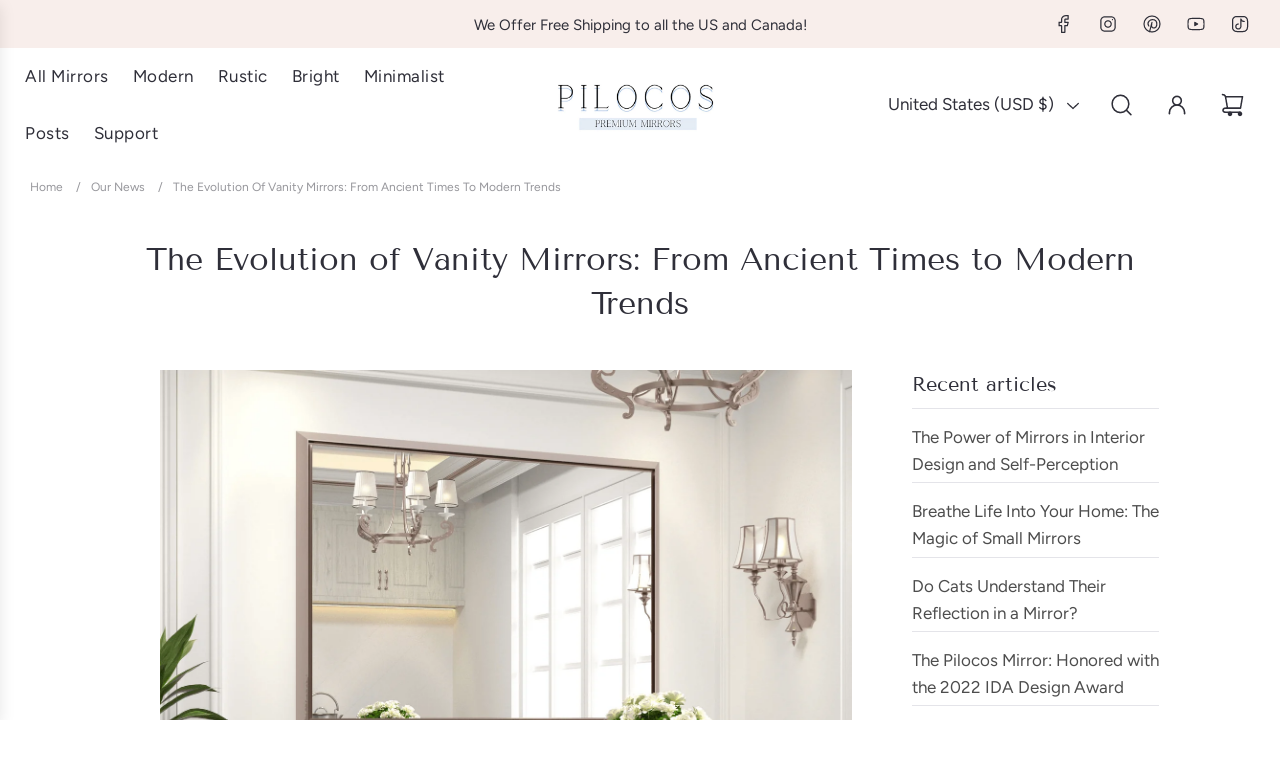

--- FILE ---
content_type: text/html; charset=utf-8
request_url: https://www.pilocosmirror.com/blogs/news/the-evolution-of-vanity-mirrors-from-ancient-times-to-modern-trends
body_size: 48403
content:
<!doctype html>
<html class="no-js" lang="en">
<head>
  <script>(function(w,d,s,l,i){w[l]=w[l]||[];w[l].push({'gtm.start':
new Date().getTime(),event:'gtm.js'});var f=d.getElementsByTagName(s)[0],
j=d.createElement(s),dl=l!='dataLayer'?'&l='+l:'';j.async=true;j.src=
'https://www.googletagmanager.com/gtm.js?id='+i+dl;f.parentNode.insertBefore(j,f);
})(window,document,'script','dataLayer','GTM-PLL5WQDL');</script>
  <!-- Basic page needs ================================================== -->
  <meta charset="utf-8"><meta http-equiv="X-UA-Compatible" content="IE=edge">

  <link rel="preconnect" href="https://cdn.shopify.com" crossorigin><link rel="preconnect" href="https://fonts.shopifycdn.com" crossorigin><link rel="preload" href="//www.pilocosmirror.com/cdn/shop/t/8/assets/theme.min.css?v=82415577474422903691697533483" as="style" />
  <link rel="preload" href="//www.pilocosmirror.com/cdn/shop/t/8/assets/swiper.min.css?v=88091268259482038431697167152" as="style" onload="this.onload=null;this.rel='stylesheet'"/>
  <link rel="preload" href="//www.pilocosmirror.com/cdn/shop/t/8/assets/photoswipe.min.css?v=165459975419098386681697167152" as="style" onload="this.onload=null;this.rel='stylesheet'"/>
  <link rel="preload" href="//www.pilocosmirror.com/cdn/shop/t/8/assets/custom.css?v=102493421877365237651697167153" as="style" onload="this.onload=null;this.rel='stylesheet'"/>

  

  

  
    <link rel="shortcut icon" href="//www.pilocosmirror.com/cdn/shop/files/Copy_of_pIlocos_logo_webp_180x180_crop_center.webp?v=1685590232" type="image/png">
    <link rel="apple-touch-icon" sizes="180x180" href="//www.pilocosmirror.com/cdn/shop/files/Copy_of_pIlocos_logo_webp_180x180_crop_center.webp?v=1685590232">
    <link rel="apple-touch-icon-precomposed" sizes="180x180" href="//www.pilocosmirror.com/cdn/shop/files/Copy_of_pIlocos_logo_webp_180x180_crop_center.webp?v=1685590232">
    <link rel="icon" type="image/png" sizes="32x32" href="//www.pilocosmirror.com/cdn/shop/files/Copy_of_pIlocos_logo_webp_32x32_crop_center.webp?v=1685590232">
    <link rel="icon" type="image/png" sizes="194x194" href="//www.pilocosmirror.com/cdn/shop/files/Copy_of_pIlocos_logo_webp_194x194_crop_center.webp?v=1685590232">
    <link rel="icon" type="image/png" sizes="192x192" href="//www.pilocosmirror.com/cdn/shop/files/Copy_of_pIlocos_logo_webp_192x192_crop_center.webp?v=1685590232">
    <link rel="icon" type="image/png" sizes="16x16" href="//www.pilocosmirror.com/cdn/shop/files/Copy_of_pIlocos_logo_webp_16x16_crop_center.webp?v=1685590232">
  
<link rel="preload" as="font" href="//www.pilocosmirror.com/cdn/fonts/tenor_sans/tenorsans_n4.966071a72c28462a9256039d3e3dc5b0cf314f65.woff2" type="font/woff2" crossorigin><link rel="preload" as="font" href="//www.pilocosmirror.com/cdn/fonts/figtree/figtree_n4.3c0838aba1701047e60be6a99a1b0a40ce9b8419.woff2" type="font/woff2" crossorigin><!-- Title and description ================================================== -->
  <title>
    The Evolution of Vanity Mirrors: From Ancient Times to Modern Trends &ndash; Wansi Shine
  </title>

  
    <meta name="description" content="Photo by PILOCOSMIRROR  Have you ever wondered about the origins of the vanity mirror? How did it evolve from simple pools of water to the stylish and functional mirrors we use today? In this article, we will take a journey through time, exploring the fascinating history of vanity mirrors and how they have transformed ">
  

  <!-- Helpers ================================================== -->
  <!-- /snippets/social-meta-tags.liquid -->


<meta property="og:site_name" content="Wansi Shine">
<meta property="og:url" content="https://www.pilocosmirror.com/blogs/news/the-evolution-of-vanity-mirrors-from-ancient-times-to-modern-trends">
<meta property="og:title" content="The Evolution of Vanity Mirrors: From Ancient Times to Modern Trends">
<meta property="og:type" content="article">
<meta property="og:description" content="Photo by PILOCOSMIRROR
 Have you ever wondered about the origins of the vanity mirror? How did it evolve from simple pools of water to the stylish and functional mirrors we use today?
In this article, we will take a journey through time, exploring the fascinating history of vanity mirrors and how they have transformed over the years.
From ancient metal mirrors to the modern trend of vanity mirrors with lights. We will uncover the secrets behind these reflective objects and their significance in our lives. So, let's dive in and explore the evolution of vanity mirrors!
Ancient Mirrors: Reflecting the Past
The Birth of Reflection: Pools of Water
In the earliest days, mirrors were not objects but rather the still, dark waters of lakes and pools. Humans unknowingly discovered their reflections when they gazed into these bodies of water. This primal encounter with their own image sparked a curiosity that would eventually lead to the creation of mirrors.
Metal Mirrors: A Glimpse into the Past
As civilizations began to develop, so did the art of mirror-making. The ancient Egyptians and Chinese were among the first to craft mirrors out of metal. The Egyptians used polished bronze mirrors, often shaped like the sun god Re, while the Chinese created mirrors from cast bronze.
These metal mirrors were not only functional but also held great symbolic and religious significance.
In ancient times, these exceptional mirrors were exquisitely adorned with captivating images of revered gods and goddesses like Pan and Aphrodite.
These carefully crafted mirrors stood as precious objects that not only embodied beauty but also held a profound sense of power and divine significance.
The Rise of Glass Mirrors

Glass Mirrors: A Clear Reflection

The invention of glass mirrors marked a significant shift in mirror-making history. While early glass mirrors were crude and imperfect, advancements in glass-making techniques eventually led to clearer and more reflective surfaces.
In the 12th century, guilds of skilled mirror-makers arose in vibrant cities like Nuremberg and Venice.
To produce these mirrors, a precises application of a thin layer of silver-mercury amalgam was expertly executed onto the rear surface of a glass pane. This technique resulted in a flawless and reflective surface that brought enchantment to any space.
Neoclassical Style: The Mirror as Decorative Art
During the 18th century, mirrors became highly sought-after decorative objects. Mirrors were incorporated into neoclassical designs by influential designers such as Robert Adam and Thomas Chippendale, resulting in elaborate and elegant frames that added a touch of sophistication to any space.
The use of mirrors in interior design became a symbol of wealth and sophistication. They were not only functional but also served as works of art, reflecting the artistic tastes and styles of the time.
The Modern Trend: Vanity Mirrors with Lights
Vanity Mirrors: A Stylish and Functional Addition
In recent years, a new trend has emerged in the world of mirrors - vanity mirrors with lights. These mirrors, often found in bathrooms and dressing rooms, combine style and functionality to enhance the grooming experience.
Vanity mirrors with lights provide optimal lighting conditions for tasks such as applying makeup, styling hair, and grooming. With built-in LED lights, adjustable brightness settings, and even magnification features, these mirrors have become a staple in modern bathrooms and vanity areas.
Black Mirrors: A Contemporary Twist
Another popular trend in mirror design is the use of black mirrors. These sleek and modern mirrors feature frames or backings in black, adding a touch of sophistication and elegance to any space. Black mirrors are versatile and can complement a wide range of interior styles, from minimalist to industrial.

Mirrors and Spiritual Beliefs

Mirrors as Magical Objects
Throughout history, mirrors have held mystical and spiritual significance in various cultures.
Ancient civilizations like the Egyptians and Mayans believed that mirrors had the power to connect with the spirit world and predict the future.
Priests in Taoism used mirror to practice magic and ward off evil spirits 
In Chinese culture, mirrors were buried with the dead to protect them from misfortune and evil spirits.
Even in modern times, mirrors continue to hold significance in practices such as feng shui. It is believed that the placement of mirrors within a room can influence the energy and overall harmony of the space.
The Influence of Mirrors in Home Decor
Mirrors as Reflective Decor
Mirrors have long been used as decorative elements in homes. They can create the illusion of space, reflect light, and enhance the overall aesthetic of a room. From large statement mirrors to small accent mirrors, there are endless possibilities for incorporating mirrors into home decor.
Whether it's a vintage-inspired metal mirror or a sleek and modern vanity mirror, the right mirror can add depth and style to any space. Mirrors can be hung on walls, displayed on tabletops, or even incorporated into furniture pieces like mirrored dressers or cabinets.
Conclusion
Today, vanity mirrors have become an essential part of our daily routines, reflecting not only our physical appearance but also our aspirations and self-perception.
They serve as a tool for self-reflection, allowing us to examine and enhance our features, while also embodying our desire for beauty and functionality.
The evolution of vanity mirrors is a testament to our ongoing pursuit of self-improvement and the ever-changing standards of beauty in society.
Throughout history, mirrors have been important in our lives and homes. They have change from ancient metal mirrors to modern vanity mirrors with light and black mirror
As we adopt new technologies and design trends, the future of vanity mirrors will be more innovative and exciting.
Whether you're in search of the ideal bathroom mirror or aiming to infuse your home decor with a stylish flair. Keep in mind the profound history and symbolism that accompanies these remarkable reflections.">

<meta property="og:image" content="http://www.pilocosmirror.com/cdn/shop/articles/1-494507.png?v=1690535664">
<meta property="og:image:alt" content="The Evolution of Vanity Mirrors: From Ancient Times to Modern Trends - PILOCOS">
<meta property="og:image:secure_url" content="https://www.pilocosmirror.com/cdn/shop/articles/1-494507.png?v=1690535664">


<meta name="twitter:card" content="summary_large_image">
<meta name="twitter:title" content="The Evolution of Vanity Mirrors: From Ancient Times to Modern Trends">
<meta name="twitter:description" content="Photo by PILOCOSMIRROR
 Have you ever wondered about the origins of the vanity mirror? How did it evolve from simple pools of water to the stylish and functional mirrors we use today?
In this article, we will take a journey through time, exploring the fascinating history of vanity mirrors and how they have transformed over the years.
From ancient metal mirrors to the modern trend of vanity mirrors with lights. We will uncover the secrets behind these reflective objects and their significance in our lives. So, let's dive in and explore the evolution of vanity mirrors!
Ancient Mirrors: Reflecting the Past
The Birth of Reflection: Pools of Water
In the earliest days, mirrors were not objects but rather the still, dark waters of lakes and pools. Humans unknowingly discovered their reflections when they gazed into these bodies of water. This primal encounter with their own image sparked a curiosity that would eventually lead to the creation of mirrors.
Metal Mirrors: A Glimpse into the Past
As civilizations began to develop, so did the art of mirror-making. The ancient Egyptians and Chinese were among the first to craft mirrors out of metal. The Egyptians used polished bronze mirrors, often shaped like the sun god Re, while the Chinese created mirrors from cast bronze.
These metal mirrors were not only functional but also held great symbolic and religious significance.
In ancient times, these exceptional mirrors were exquisitely adorned with captivating images of revered gods and goddesses like Pan and Aphrodite.
These carefully crafted mirrors stood as precious objects that not only embodied beauty but also held a profound sense of power and divine significance.
The Rise of Glass Mirrors

Glass Mirrors: A Clear Reflection

The invention of glass mirrors marked a significant shift in mirror-making history. While early glass mirrors were crude and imperfect, advancements in glass-making techniques eventually led to clearer and more reflective surfaces.
In the 12th century, guilds of skilled mirror-makers arose in vibrant cities like Nuremberg and Venice.
To produce these mirrors, a precises application of a thin layer of silver-mercury amalgam was expertly executed onto the rear surface of a glass pane. This technique resulted in a flawless and reflective surface that brought enchantment to any space.
Neoclassical Style: The Mirror as Decorative Art
During the 18th century, mirrors became highly sought-after decorative objects. Mirrors were incorporated into neoclassical designs by influential designers such as Robert Adam and Thomas Chippendale, resulting in elaborate and elegant frames that added a touch of sophistication to any space.
The use of mirrors in interior design became a symbol of wealth and sophistication. They were not only functional but also served as works of art, reflecting the artistic tastes and styles of the time.
The Modern Trend: Vanity Mirrors with Lights
Vanity Mirrors: A Stylish and Functional Addition
In recent years, a new trend has emerged in the world of mirrors - vanity mirrors with lights. These mirrors, often found in bathrooms and dressing rooms, combine style and functionality to enhance the grooming experience.
Vanity mirrors with lights provide optimal lighting conditions for tasks such as applying makeup, styling hair, and grooming. With built-in LED lights, adjustable brightness settings, and even magnification features, these mirrors have become a staple in modern bathrooms and vanity areas.
Black Mirrors: A Contemporary Twist
Another popular trend in mirror design is the use of black mirrors. These sleek and modern mirrors feature frames or backings in black, adding a touch of sophistication and elegance to any space. Black mirrors are versatile and can complement a wide range of interior styles, from minimalist to industrial.

Mirrors and Spiritual Beliefs

Mirrors as Magical Objects
Throughout history, mirrors have held mystical and spiritual significance in various cultures.
Ancient civilizations like the Egyptians and Mayans believed that mirrors had the power to connect with the spirit world and predict the future.
Priests in Taoism used mirror to practice magic and ward off evil spirits 
In Chinese culture, mirrors were buried with the dead to protect them from misfortune and evil spirits.
Even in modern times, mirrors continue to hold significance in practices such as feng shui. It is believed that the placement of mirrors within a room can influence the energy and overall harmony of the space.
The Influence of Mirrors in Home Decor
Mirrors as Reflective Decor
Mirrors have long been used as decorative elements in homes. They can create the illusion of space, reflect light, and enhance the overall aesthetic of a room. From large statement mirrors to small accent mirrors, there are endless possibilities for incorporating mirrors into home decor.
Whether it's a vintage-inspired metal mirror or a sleek and modern vanity mirror, the right mirror can add depth and style to any space. Mirrors can be hung on walls, displayed on tabletops, or even incorporated into furniture pieces like mirrored dressers or cabinets.
Conclusion
Today, vanity mirrors have become an essential part of our daily routines, reflecting not only our physical appearance but also our aspirations and self-perception.
They serve as a tool for self-reflection, allowing us to examine and enhance our features, while also embodying our desire for beauty and functionality.
The evolution of vanity mirrors is a testament to our ongoing pursuit of self-improvement and the ever-changing standards of beauty in society.
Throughout history, mirrors have been important in our lives and homes. They have change from ancient metal mirrors to modern vanity mirrors with light and black mirror
As we adopt new technologies and design trends, the future of vanity mirrors will be more innovative and exciting.
Whether you're in search of the ideal bathroom mirror or aiming to infuse your home decor with a stylish flair. Keep in mind the profound history and symbolism that accompanies these remarkable reflections.">

  <link rel="canonical" href="https://www.pilocosmirror.com/blogs/news/the-evolution-of-vanity-mirrors-from-ancient-times-to-modern-trends"/>
  <meta name="viewport" content="width=device-width, initial-scale=1, shrink-to-fit=no">
  <meta name="theme-color" content="#4d4d4d">

  <!-- CSS ================================================== -->
  <style>
/*============================================================================
  #Typography
==============================================================================*/






@font-face {
  font-family: "Tenor Sans";
  font-weight: 400;
  font-style: normal;
  font-display: swap;
  src: url("//www.pilocosmirror.com/cdn/fonts/tenor_sans/tenorsans_n4.966071a72c28462a9256039d3e3dc5b0cf314f65.woff2") format("woff2"),
       url("//www.pilocosmirror.com/cdn/fonts/tenor_sans/tenorsans_n4.2282841d948f9649ba5c3cad6ea46df268141820.woff") format("woff");
}

@font-face {
  font-family: Figtree;
  font-weight: 400;
  font-style: normal;
  font-display: swap;
  src: url("//www.pilocosmirror.com/cdn/fonts/figtree/figtree_n4.3c0838aba1701047e60be6a99a1b0a40ce9b8419.woff2") format("woff2"),
       url("//www.pilocosmirror.com/cdn/fonts/figtree/figtree_n4.c0575d1db21fc3821f17fd6617d3dee552312137.woff") format("woff");
}




  @font-face {
  font-family: Figtree;
  font-weight: 700;
  font-style: normal;
  font-display: swap;
  src: url("//www.pilocosmirror.com/cdn/fonts/figtree/figtree_n7.2fd9bfe01586148e644724096c9d75e8c7a90e55.woff2") format("woff2"),
       url("//www.pilocosmirror.com/cdn/fonts/figtree/figtree_n7.ea05de92d862f9594794ab281c4c3a67501ef5fc.woff") format("woff");
}




  @font-face {
  font-family: Figtree;
  font-weight: 400;
  font-style: italic;
  font-display: swap;
  src: url("//www.pilocosmirror.com/cdn/fonts/figtree/figtree_i4.89f7a4275c064845c304a4cf8a4a586060656db2.woff2") format("woff2"),
       url("//www.pilocosmirror.com/cdn/fonts/figtree/figtree_i4.6f955aaaafc55a22ffc1f32ecf3756859a5ad3e2.woff") format("woff");
}




  @font-face {
  font-family: Figtree;
  font-weight: 700;
  font-style: italic;
  font-display: swap;
  src: url("//www.pilocosmirror.com/cdn/fonts/figtree/figtree_i7.06add7096a6f2ab742e09ec7e498115904eda1fe.woff2") format("woff2"),
       url("//www.pilocosmirror.com/cdn/fonts/figtree/figtree_i7.ee584b5fcaccdbb5518c0228158941f8df81b101.woff") format("woff");
}






/*============================================================================
  #General Variables
==============================================================================*/

:root {

  --font-weight-normal: 400;
  --font-weight-bold: 700;
  --font-weight-header-bold: 700;

  --header-font-stack: "Tenor Sans", sans-serif;
  --header-font-weight: 400;
  --header-font-style: normal;
  --header-text-size: 32;
  --header-text-size-px: 32px;
  --header-mobile-text-size-px: 22px;

  --header-font-case: normal;
  --header-font-size: 17;
  --header-font-size-px: 17px;

  --heading-spacing: 0px;
  --heading-font-case: normal;
  --heading-font-stack: FontDrop;

  --body-font-stack: Figtree, sans-serif;
  --body-font-weight: 400;
  --body-font-style: normal;

  --label-font-stack: Figtree, sans-serif;
  --label-font-weight: 400;
  --label-font-style: normal;
  --label-font-case: uppercase;
  --label-spacing: 0px;

  --navigation-font-stack: Figtree, sans-serif;
  --navigation-font-weight: 400;
  --navigation-font-style: normal;

  --base-font-size-int: 17;
  --base-font-size: 17px;

  --body-font-size-12-to-em: 0.71em;
  --body-font-size-14-to-em: 0.82em;
  --body-font-size-16-to-em: 0.94em;
  --body-font-size-18-to-em: 1.06em;
  --body-font-size-20-to-em: 1.18em;
  --body-font-size-22-to-em: 1.29em;
  --body-font-size-24-to-em: 1.41em;
  --body-font-size-28-to-em: 1.65em;
  --body-font-size-36-to-em: 2.12em;

  --sale-badge-color: #d7392f;
  --sold-out-badge-color: #333333;
  --badge-font-color: #fff;

  --primary-btn-text-color: #fff;
  --primary-btn-bg-color: #d7392f;
  --primary-btn-bg-color-lighten50: #ffffff;
  --primary-btn-bg-color-opacity50: rgba(215, 57, 47, 0.5);
  --primary-btn-bg-hover-color: #d7392f;
  --primary-btn-text-hover-color: #fff;

  --button-text-case: uppercase;
  --button-font-size: 14;
  --button-font-size-px: 14px;
  --button-text-spacing-px: 1px;

  --secondary-btn-text-color: #080808;
  --secondary-btn-bg-color: #ffffff;
  --secondary-btn-bg-color-lighten: #ffffff;
  --secondary-btn-bg-hover-color: #ffffff;
  --secondary-btn-bg-text-hover-color: #333333;

  

  
    --alt-btn-font-style: normal;
    --alt-btn-font-weight: 400;
    

  --text-color: #2f2f39;
  --text-color-lighten5: #3b3b47;
  --text-color-lighten70: #e4e4e9;
  --text-color-transparent05: rgba(47, 47, 57, 0.05);
  --text-color-transparent10: rgba(47, 47, 57, 0.1);
  --text-color-transparent15: rgba(47, 47, 57, 0.15);
  --text-color-transparent25: rgba(47, 47, 57, 0.25);
  --text-color-transparent30: rgba(47, 47, 57, 0.3);
  --text-color-transparent5: rgba(47, 47, 57, 0.5);
  --text-color-transparent6: rgba(47, 47, 57, 0.6);
  --text-color-transparent7: rgba(47, 47, 57, 0.7);
  --text-color-transparent8: rgba(47, 47, 57, 0.8);

  
    --heading-xl-font-size: 28px;
    --heading-l-font-size: 22px;
    --subheading-font-size: 20px;
  

  
    --small-body-font-size: 14px;
  

  --link-color: #4d4d4d;
  --on-sale-color: #2f2f39;

  --body-color: #fff;
  --body-color-darken10: #e6e6e6;
  --body-color-transparent00: rgba(255, 255, 255, 0);
  --body-color-transparent90: rgba(255, 255, 255, 0.9);

  --body-secondary-color: #f8eeeb;
  --body-secondary-color-transparent00: rgba(248, 238, 235, 0);
  --body-secondary-color-darken05: #f1ded8;

  --color-primary-background: #fff;
  --color-primary-background-rgb: 255, 255, 255;
  --color-secondary-background: #f8eeeb;

  --cart-background-color: #d7392f;

  --border-color: rgba(47, 47, 57, 0.25);
  --link-border-color: rgba(77, 77, 77, 0.5);
  --border-color-darken10: #18181d;

  --header-color: #fff;
  --header-color-darken5: #f2f2f2;

  --header-border-color: #ffffff;

  --announcement-text-size: 16px;
  --announcement-text-spacing: 0px;

  --logo-font-size: 32px;

  --overlay-header-text-color: #333333;
  --nav-text-color: #2f2f39;
  --nav-text-color-transparent10: rgba(47, 47, 57, 0.1);
  --nav-text-color-transparent30: rgba(47, 47, 57, 0.3);
  --nav-text-hover: #3c3c3c;

  --color-scheme-light-background: #ffffff;
  --color-scheme-light-background-lighten5: #ffffff;
  --color-scheme-light-text: #2f2f39;
  --color-scheme-light-text-transparent25: rgba(47, 47, 57, 0.25);
  --color-scheme-light-text-transparent50: rgba(47, 47, 57, 0.5);
  --color-scheme-light-text-transparent60: rgba(47, 47, 57, 0.6);

  --color-scheme-feature-background: #f8eeeb;
  --color-scheme-feature-background-lighten5: #fffefe;
  --color-scheme-feature-text: #2f2f39;
  --color-scheme-feature-text-transparent25: rgba(47, 47, 57, 0.25);
  --color-scheme-feature-text-transparent50: rgba(47, 47, 57, 0.5);
  --color-scheme-feature-text-transparent60: rgba(47, 47, 57, 0.6);

  --homepage-sections-accent-secondary-color-transparent60: rgba(47, 47, 57, 0.6);

  --color-scheme-dark-background: #e2d6ce;
  --color-scheme-dark-text: #2f2f39;
  --color-scheme-dark-text-transparent25: rgba(47, 47, 57, 0.25);
  --color-scheme-dark-text-transparent50: rgba(47, 47, 57, 0.5);
  --color-scheme-dark-text-transparent60: rgba(47, 47, 57, 0.6);

  --filter-bg-color: rgba(47, 47, 57, 0.1);

  --color-footer-bg: #f7efed;
  --color-footer-bg-darken5: #efdfdb;
  --color-footer-text: #2f2f39;
  --color-footer-text-darken10: #18181d;
  --color-footer-border: rgba(47, 47, 57, 0.1);
  --color-footer-border25: rgba(47, 47, 57, 0.25);
  --color-footer-border-30: rgba(47, 47, 57, 0.3);

  --popup-text-color: #242424;
  --popup-text-color-transparent50: rgba(36, 36, 36, 0.5);
  --popup-text-color-lighten10: #3e3e3e;
  --popup-bg-color: #ffffff;

  --menu-drawer-color: #fff;
  --menu-drawer-color-darken5: #f2f2f2;
  --menu-drawer-text-color: #2f2f39;
  --menu-drawer-text-color-transparent10: rgba(47, 47, 57, 0.1);
  --menu-drawer-text-color-transparent30: rgba(47, 47, 57, 0.3);
  --menu-drawer-border-color: rgba(47, 47, 57, 0.1);
  --menu-drawer-text-hover-color: #d7392f;

  --cart-drawer-color: #f9f9fb;
  --cart-drawer-text-color: #262428;
  --cart-drawer-text-color-lighten10: #403c43;
  --cart-drawer-border-color: rgba(38, 36, 40, 0.5);

  --fancybox-overlay: url('//www.pilocosmirror.com/cdn/shop/t/8/assets/fancybox_overlay.png?v=61793926319831825281697167151');

  --success-color: #28a745;
  --error-color: #DC3545;
  --warning-color: #EB9247;

  /* Shop Pay Installments variables */
  --color-body: #f8eeeb;
  --color-bg: #f8eeeb;
}
</style>

  <style data-shopify>
    *,
    *::before,
    *::after {
      box-sizing: inherit;
    }

    html {
      box-sizing: border-box;
      background-color: var(--body-color);
      height: 100%;
      margin: 0;
    }

    body {
      background-color: var(--body-color);
      min-height: 100%;
      margin: 0;
      display: grid;
      grid-template-rows: auto auto 1fr auto;
      grid-template-columns: 100%;
      overflow-x: hidden;
    }

    .sr-only {
      position: absolute;
      width: 1px;
      height: 1px;
      padding: 0;
      margin: -1px;
      overflow: hidden;
      clip: rect(0, 0, 0, 0);
      border: 0;
    }

    .sr-only-focusable:active, .sr-only-focusable:focus {
      position: static;
      width: auto;
      height: auto;
      margin: 0;
      overflow: visible;
      clip: auto;
    }
  </style>
  <script type="text/javascript" src="https://ajax.googleapis.com/ajax/libs/jquery/3.3.1/jquery.min.js"></script>

  <!-- Header hook for plugins ================================================== --><script>window.performance && window.performance.mark && window.performance.mark('shopify.content_for_header.start');</script><meta id="shopify-digital-wallet" name="shopify-digital-wallet" content="/75206590775/digital_wallets/dialog">
<meta name="shopify-checkout-api-token" content="c2264e2ae89f8ec699fd098bac2532f5">
<meta id="in-context-paypal-metadata" data-shop-id="75206590775" data-venmo-supported="true" data-environment="production" data-locale="en_US" data-paypal-v4="true" data-currency="USD">
<link rel="alternate" type="application/atom+xml" title="Feed" href="/blogs/news.atom" />
<link rel="alternate" hreflang="x-default" href="https://www.pilocosmirror.com/blogs/news/the-evolution-of-vanity-mirrors-from-ancient-times-to-modern-trends">
<link rel="alternate" hreflang="en" href="https://www.pilocosmirror.com/blogs/news/the-evolution-of-vanity-mirrors-from-ancient-times-to-modern-trends">
<link rel="alternate" hreflang="fr" href="https://www.pilocosmirror.com/fr/blogs/news/the-evolution-of-vanity-mirrors-from-ancient-times-to-modern-trends">
<script async="async" src="/checkouts/internal/preloads.js?locale=en-US"></script>
<link rel="preconnect" href="https://shop.app" crossorigin="anonymous">
<script async="async" src="https://shop.app/checkouts/internal/preloads.js?locale=en-US&shop_id=75206590775" crossorigin="anonymous"></script>
<script id="shopify-features" type="application/json">{"accessToken":"c2264e2ae89f8ec699fd098bac2532f5","betas":["rich-media-storefront-analytics"],"domain":"www.pilocosmirror.com","predictiveSearch":true,"shopId":75206590775,"locale":"en"}</script>
<script>var Shopify = Shopify || {};
Shopify.shop = "pilocosmirror.myshopify.com";
Shopify.locale = "en";
Shopify.currency = {"active":"USD","rate":"1.0"};
Shopify.country = "US";
Shopify.theme = {"name":"Flow 34.0","id":162274672951,"schema_name":"Flow","schema_version":"34.0.0","theme_store_id":801,"role":"main"};
Shopify.theme.handle = "null";
Shopify.theme.style = {"id":null,"handle":null};
Shopify.cdnHost = "www.pilocosmirror.com/cdn";
Shopify.routes = Shopify.routes || {};
Shopify.routes.root = "/";</script>
<script type="module">!function(o){(o.Shopify=o.Shopify||{}).modules=!0}(window);</script>
<script>!function(o){function n(){var o=[];function n(){o.push(Array.prototype.slice.apply(arguments))}return n.q=o,n}var t=o.Shopify=o.Shopify||{};t.loadFeatures=n(),t.autoloadFeatures=n()}(window);</script>
<script>
  window.ShopifyPay = window.ShopifyPay || {};
  window.ShopifyPay.apiHost = "shop.app\/pay";
  window.ShopifyPay.redirectState = null;
</script>
<script id="shop-js-analytics" type="application/json">{"pageType":"article"}</script>
<script defer="defer" async type="module" src="//www.pilocosmirror.com/cdn/shopifycloud/shop-js/modules/v2/client.init-shop-cart-sync_C5BV16lS.en.esm.js"></script>
<script defer="defer" async type="module" src="//www.pilocosmirror.com/cdn/shopifycloud/shop-js/modules/v2/chunk.common_CygWptCX.esm.js"></script>
<script type="module">
  await import("//www.pilocosmirror.com/cdn/shopifycloud/shop-js/modules/v2/client.init-shop-cart-sync_C5BV16lS.en.esm.js");
await import("//www.pilocosmirror.com/cdn/shopifycloud/shop-js/modules/v2/chunk.common_CygWptCX.esm.js");

  window.Shopify.SignInWithShop?.initShopCartSync?.({"fedCMEnabled":true,"windoidEnabled":true});

</script>
<script>
  window.Shopify = window.Shopify || {};
  if (!window.Shopify.featureAssets) window.Shopify.featureAssets = {};
  window.Shopify.featureAssets['shop-js'] = {"shop-cart-sync":["modules/v2/client.shop-cart-sync_ZFArdW7E.en.esm.js","modules/v2/chunk.common_CygWptCX.esm.js"],"init-fed-cm":["modules/v2/client.init-fed-cm_CmiC4vf6.en.esm.js","modules/v2/chunk.common_CygWptCX.esm.js"],"shop-button":["modules/v2/client.shop-button_tlx5R9nI.en.esm.js","modules/v2/chunk.common_CygWptCX.esm.js"],"shop-cash-offers":["modules/v2/client.shop-cash-offers_DOA2yAJr.en.esm.js","modules/v2/chunk.common_CygWptCX.esm.js","modules/v2/chunk.modal_D71HUcav.esm.js"],"init-windoid":["modules/v2/client.init-windoid_sURxWdc1.en.esm.js","modules/v2/chunk.common_CygWptCX.esm.js"],"shop-toast-manager":["modules/v2/client.shop-toast-manager_ClPi3nE9.en.esm.js","modules/v2/chunk.common_CygWptCX.esm.js"],"init-shop-email-lookup-coordinator":["modules/v2/client.init-shop-email-lookup-coordinator_B8hsDcYM.en.esm.js","modules/v2/chunk.common_CygWptCX.esm.js"],"init-shop-cart-sync":["modules/v2/client.init-shop-cart-sync_C5BV16lS.en.esm.js","modules/v2/chunk.common_CygWptCX.esm.js"],"avatar":["modules/v2/client.avatar_BTnouDA3.en.esm.js"],"pay-button":["modules/v2/client.pay-button_FdsNuTd3.en.esm.js","modules/v2/chunk.common_CygWptCX.esm.js"],"init-customer-accounts":["modules/v2/client.init-customer-accounts_DxDtT_ad.en.esm.js","modules/v2/client.shop-login-button_C5VAVYt1.en.esm.js","modules/v2/chunk.common_CygWptCX.esm.js","modules/v2/chunk.modal_D71HUcav.esm.js"],"init-shop-for-new-customer-accounts":["modules/v2/client.init-shop-for-new-customer-accounts_ChsxoAhi.en.esm.js","modules/v2/client.shop-login-button_C5VAVYt1.en.esm.js","modules/v2/chunk.common_CygWptCX.esm.js","modules/v2/chunk.modal_D71HUcav.esm.js"],"shop-login-button":["modules/v2/client.shop-login-button_C5VAVYt1.en.esm.js","modules/v2/chunk.common_CygWptCX.esm.js","modules/v2/chunk.modal_D71HUcav.esm.js"],"init-customer-accounts-sign-up":["modules/v2/client.init-customer-accounts-sign-up_CPSyQ0Tj.en.esm.js","modules/v2/client.shop-login-button_C5VAVYt1.en.esm.js","modules/v2/chunk.common_CygWptCX.esm.js","modules/v2/chunk.modal_D71HUcav.esm.js"],"shop-follow-button":["modules/v2/client.shop-follow-button_Cva4Ekp9.en.esm.js","modules/v2/chunk.common_CygWptCX.esm.js","modules/v2/chunk.modal_D71HUcav.esm.js"],"checkout-modal":["modules/v2/client.checkout-modal_BPM8l0SH.en.esm.js","modules/v2/chunk.common_CygWptCX.esm.js","modules/v2/chunk.modal_D71HUcav.esm.js"],"lead-capture":["modules/v2/client.lead-capture_Bi8yE_yS.en.esm.js","modules/v2/chunk.common_CygWptCX.esm.js","modules/v2/chunk.modal_D71HUcav.esm.js"],"shop-login":["modules/v2/client.shop-login_D6lNrXab.en.esm.js","modules/v2/chunk.common_CygWptCX.esm.js","modules/v2/chunk.modal_D71HUcav.esm.js"],"payment-terms":["modules/v2/client.payment-terms_CZxnsJam.en.esm.js","modules/v2/chunk.common_CygWptCX.esm.js","modules/v2/chunk.modal_D71HUcav.esm.js"]};
</script>
<script>(function() {
  var isLoaded = false;
  function asyncLoad() {
    if (isLoaded) return;
    isLoaded = true;
    var urls = ["https:\/\/node1.itoris.com\/swatches\/storefront\/include.js?shop=pilocosmirror.myshopify.com","https:\/\/www.pilocosmirror.com\/apps\/giraffly-trust\/trust-worker-90ba3d4f7d27c76694195d488478d7890840535e.js?v=20230628112341\u0026shop=pilocosmirror.myshopify.com","https:\/\/cdn.nfcube.com\/instafeed-0095dcadbee3616c415de35a24d7ea53.js?shop=pilocosmirror.myshopify.com","https:\/\/icons.good-apps.co\/storage\/js\/goodhl_product_icons-pilocosmirror.myshopify.com.js?ver=126\u0026shop=pilocosmirror.myshopify.com"];
    for (var i = 0; i < urls.length; i++) {
      var s = document.createElement('script');
      s.type = 'text/javascript';
      s.async = true;
      s.src = urls[i];
      var x = document.getElementsByTagName('script')[0];
      x.parentNode.insertBefore(s, x);
    }
  };
  if(window.attachEvent) {
    window.attachEvent('onload', asyncLoad);
  } else {
    window.addEventListener('load', asyncLoad, false);
  }
})();</script>
<script id="__st">var __st={"a":75206590775,"offset":28800,"reqid":"802bc40d-70d6-46fc-b8bf-d63565a097a6-1768727686","pageurl":"www.pilocosmirror.com\/blogs\/news\/the-evolution-of-vanity-mirrors-from-ancient-times-to-modern-trends","s":"articles-605809770807","u":"21305a90c39d","p":"article","rtyp":"article","rid":605809770807};</script>
<script>window.ShopifyPaypalV4VisibilityTracking = true;</script>
<script id="captcha-bootstrap">!function(){'use strict';const t='contact',e='account',n='new_comment',o=[[t,t],['blogs',n],['comments',n],[t,'customer']],c=[[e,'customer_login'],[e,'guest_login'],[e,'recover_customer_password'],[e,'create_customer']],r=t=>t.map((([t,e])=>`form[action*='/${t}']:not([data-nocaptcha='true']) input[name='form_type'][value='${e}']`)).join(','),a=t=>()=>t?[...document.querySelectorAll(t)].map((t=>t.form)):[];function s(){const t=[...o],e=r(t);return a(e)}const i='password',u='form_key',d=['recaptcha-v3-token','g-recaptcha-response','h-captcha-response',i],f=()=>{try{return window.sessionStorage}catch{return}},m='__shopify_v',_=t=>t.elements[u];function p(t,e,n=!1){try{const o=window.sessionStorage,c=JSON.parse(o.getItem(e)),{data:r}=function(t){const{data:e,action:n}=t;return t[m]||n?{data:e,action:n}:{data:t,action:n}}(c);for(const[e,n]of Object.entries(r))t.elements[e]&&(t.elements[e].value=n);n&&o.removeItem(e)}catch(o){console.error('form repopulation failed',{error:o})}}const l='form_type',E='cptcha';function T(t){t.dataset[E]=!0}const w=window,h=w.document,L='Shopify',v='ce_forms',y='captcha';let A=!1;((t,e)=>{const n=(g='f06e6c50-85a8-45c8-87d0-21a2b65856fe',I='https://cdn.shopify.com/shopifycloud/storefront-forms-hcaptcha/ce_storefront_forms_captcha_hcaptcha.v1.5.2.iife.js',D={infoText:'Protected by hCaptcha',privacyText:'Privacy',termsText:'Terms'},(t,e,n)=>{const o=w[L][v],c=o.bindForm;if(c)return c(t,g,e,D).then(n);var r;o.q.push([[t,g,e,D],n]),r=I,A||(h.body.append(Object.assign(h.createElement('script'),{id:'captcha-provider',async:!0,src:r})),A=!0)});var g,I,D;w[L]=w[L]||{},w[L][v]=w[L][v]||{},w[L][v].q=[],w[L][y]=w[L][y]||{},w[L][y].protect=function(t,e){n(t,void 0,e),T(t)},Object.freeze(w[L][y]),function(t,e,n,w,h,L){const[v,y,A,g]=function(t,e,n){const i=e?o:[],u=t?c:[],d=[...i,...u],f=r(d),m=r(i),_=r(d.filter((([t,e])=>n.includes(e))));return[a(f),a(m),a(_),s()]}(w,h,L),I=t=>{const e=t.target;return e instanceof HTMLFormElement?e:e&&e.form},D=t=>v().includes(t);t.addEventListener('submit',(t=>{const e=I(t);if(!e)return;const n=D(e)&&!e.dataset.hcaptchaBound&&!e.dataset.recaptchaBound,o=_(e),c=g().includes(e)&&(!o||!o.value);(n||c)&&t.preventDefault(),c&&!n&&(function(t){try{if(!f())return;!function(t){const e=f();if(!e)return;const n=_(t);if(!n)return;const o=n.value;o&&e.removeItem(o)}(t);const e=Array.from(Array(32),(()=>Math.random().toString(36)[2])).join('');!function(t,e){_(t)||t.append(Object.assign(document.createElement('input'),{type:'hidden',name:u})),t.elements[u].value=e}(t,e),function(t,e){const n=f();if(!n)return;const o=[...t.querySelectorAll(`input[type='${i}']`)].map((({name:t})=>t)),c=[...d,...o],r={};for(const[a,s]of new FormData(t).entries())c.includes(a)||(r[a]=s);n.setItem(e,JSON.stringify({[m]:1,action:t.action,data:r}))}(t,e)}catch(e){console.error('failed to persist form',e)}}(e),e.submit())}));const S=(t,e)=>{t&&!t.dataset[E]&&(n(t,e.some((e=>e===t))),T(t))};for(const o of['focusin','change'])t.addEventListener(o,(t=>{const e=I(t);D(e)&&S(e,y())}));const B=e.get('form_key'),M=e.get(l),P=B&&M;t.addEventListener('DOMContentLoaded',(()=>{const t=y();if(P)for(const e of t)e.elements[l].value===M&&p(e,B);[...new Set([...A(),...v().filter((t=>'true'===t.dataset.shopifyCaptcha))])].forEach((e=>S(e,t)))}))}(h,new URLSearchParams(w.location.search),n,t,e,['guest_login'])})(!0,!1)}();</script>
<script integrity="sha256-4kQ18oKyAcykRKYeNunJcIwy7WH5gtpwJnB7kiuLZ1E=" data-source-attribution="shopify.loadfeatures" defer="defer" src="//www.pilocosmirror.com/cdn/shopifycloud/storefront/assets/storefront/load_feature-a0a9edcb.js" crossorigin="anonymous"></script>
<script crossorigin="anonymous" defer="defer" src="//www.pilocosmirror.com/cdn/shopifycloud/storefront/assets/shopify_pay/storefront-65b4c6d7.js?v=20250812"></script>
<script data-source-attribution="shopify.dynamic_checkout.dynamic.init">var Shopify=Shopify||{};Shopify.PaymentButton=Shopify.PaymentButton||{isStorefrontPortableWallets:!0,init:function(){window.Shopify.PaymentButton.init=function(){};var t=document.createElement("script");t.src="https://www.pilocosmirror.com/cdn/shopifycloud/portable-wallets/latest/portable-wallets.en.js",t.type="module",document.head.appendChild(t)}};
</script>
<script data-source-attribution="shopify.dynamic_checkout.buyer_consent">
  function portableWalletsHideBuyerConsent(e){var t=document.getElementById("shopify-buyer-consent"),n=document.getElementById("shopify-subscription-policy-button");t&&n&&(t.classList.add("hidden"),t.setAttribute("aria-hidden","true"),n.removeEventListener("click",e))}function portableWalletsShowBuyerConsent(e){var t=document.getElementById("shopify-buyer-consent"),n=document.getElementById("shopify-subscription-policy-button");t&&n&&(t.classList.remove("hidden"),t.removeAttribute("aria-hidden"),n.addEventListener("click",e))}window.Shopify?.PaymentButton&&(window.Shopify.PaymentButton.hideBuyerConsent=portableWalletsHideBuyerConsent,window.Shopify.PaymentButton.showBuyerConsent=portableWalletsShowBuyerConsent);
</script>
<script data-source-attribution="shopify.dynamic_checkout.cart.bootstrap">document.addEventListener("DOMContentLoaded",(function(){function t(){return document.querySelector("shopify-accelerated-checkout-cart, shopify-accelerated-checkout")}if(t())Shopify.PaymentButton.init();else{new MutationObserver((function(e,n){t()&&(Shopify.PaymentButton.init(),n.disconnect())})).observe(document.body,{childList:!0,subtree:!0})}}));
</script>
<link id="shopify-accelerated-checkout-styles" rel="stylesheet" media="screen" href="https://www.pilocosmirror.com/cdn/shopifycloud/portable-wallets/latest/accelerated-checkout-backwards-compat.css" crossorigin="anonymous">
<style id="shopify-accelerated-checkout-cart">
        #shopify-buyer-consent {
  margin-top: 1em;
  display: inline-block;
  width: 100%;
}

#shopify-buyer-consent.hidden {
  display: none;
}

#shopify-subscription-policy-button {
  background: none;
  border: none;
  padding: 0;
  text-decoration: underline;
  font-size: inherit;
  cursor: pointer;
}

#shopify-subscription-policy-button::before {
  box-shadow: none;
}

      </style>

<script>window.performance && window.performance.mark && window.performance.mark('shopify.content_for_header.end');</script><script type="text/javascript">
		window.wetheme = {
			name: 'Flow',
			webcomponentRegistry: {
        registry: {},
				checkScriptLoaded: function(key) {
					return window.wetheme.webcomponentRegistry.registry[key] ? true : false
				},
        register: function(registration) {
            if(!window.wetheme.webcomponentRegistry.checkScriptLoaded(registration.key)) {
              window.wetheme.webcomponentRegistry.registry[registration.key] = registration
            }
        }
      }
    };
	</script>

  

  
    <script src="//www.pilocosmirror.com/cdn/shop/t/8/assets/textSlideshow.js?v=148535650034552400261697167153" defer="defer"></script>
  

  <script>document.documentElement.className = document.documentElement.className.replace('no-js', 'js');</script>

<link href="//www.pilocosmirror.com/cdn/shop/t/8/assets/custom-styles.css?v=73588283172138701111697710972" rel="stylesheet" type="text/css" media="all" />
<!-- BEGIN app block: shopify://apps/tinyseo/blocks/breadcrumbs-json-ld-embed/0605268f-f7c4-4e95-b560-e43df7d59ae4 --><script type="application/ld+json" id="tinyimg-breadcrumbs-json-ld">
      {
        "@context": "https://schema.org",
        "@type": "BreadcrumbList",
        "itemListElement": [
          {
            "@type": "ListItem",
            "position": 1,
            "item": {
              "@id": "https://www.pilocosmirror.com",
          "name": "Home"
        }
      }
      
      ,{
        "@type": "ListItem",
        "position": 2,
        "item": {
          "@id": "https://www.pilocosmirror.com/blogs/news",
          "name": "Our News"
        }
      },{
        "@type": "ListItem",
        "position": 3,
        "item": {
          "@id": "https://www.pilocosmirror.com/blogs/news/the-evolution-of-vanity-mirrors-from-ancient-times-to-modern-trends",
          "name": "The Evolution of Vanity Mirrors: From Ancient Times to Modern Trends"
        }
      }
      
      ]
    }
  </script>
<!-- END app block --><!-- BEGIN app block: shopify://apps/tinyseo/blocks/article-json-ld-embed/0605268f-f7c4-4e95-b560-e43df7d59ae4 --><script type="application/ld+json" id="tinyimg-article-json-ld">
{
 "@context": "https://schema.org",
 "@type": "Article",
 "@id": "https://www.pilocosmirror.com/blogs/news/the-evolution-of-vanity-mirrors-from-ancient-times-to-modern-trends",
 "url": "https:\/\/www.pilocosmirror.com\/blogs\/news\/the-evolution-of-vanity-mirrors-from-ancient-times-to-modern-trends",
 "datePublished": "2023-07-12 17:30:32 +0800",
 "dateModified": "2023-07-28 17:14:24 +0800",
 "dateCreated": "2023-07-12 17:30:33 +0800",
 "description": "\u0026lt;p\u0026gt;Photo by PILOCOSMIRROR\u0026lt;\/p\u0026gt;\n\u0026lt;p\u0026gt; Have you ever wondered about the origins of the \u0026lt;span\u0026gt;\u0026lt;a href=\u0026quot;https:\/\/www.pilocosmirror.com\/collections\/modern-decorative-vanity-mirror\u0026quot;\u0026gt;\u0026lt;u\u0026gt;vanity mirror\u0026lt;\/u\u0026gt;\u0026lt;\/a\u0026gt;\u0026lt;\/span\u0026gt;? How did it evolve from simple pools of water to the stylish and functional mirrors we use today?\u0026lt;\/p\u0026gt;\n\u0026lt;p\u0026gt;In this article, we will take a journey through time, exploring the fascinating history of vanity mirrors and how they have transformed over the years.\u0026lt;\/p\u0026gt;\n\u0026lt;p\u0026gt;From ancient \u0026lt;span\u0026gt;\u0026lt;a href=\u0026quot;https:\/\/www.pilocosmirror.com\/collections\/vintage-metal-frame-mirror\/products\/modern-vintage-beveled-metal-framed-vanity-mirror-36by24\u0026quot;\u0026gt;\u0026lt;u\u0026gt;metal mirrors\u0026lt;br\u0026gt;\u0026lt;\/u\u0026gt;\u0026lt;\/a\u0026gt;\u0026lt;\/span\u0026gt; to the modern trend of vanity mirrors with lights. We will uncover the secrets behind these reflective objects and their significance in our lives. So, let\u0026#39;s dive in and explore the evolution of vanity mirrors!\u0026lt;br\u0026gt;\u0026lt;img src=\u0026quot;https:\/\/cdn.shopify.com\/s\/files\/1\/0752\/0659\/0775\/files\/91x76_20230519___a0100_a2d7cbbb-ac9e-4e4a-aa38-e17ec236189f_2048x2048.jpg?v=1688735914\u0026quot; alt=\u0026quot;\u0026quot;\u0026gt;\u0026lt;\/p\u0026gt;\n\u0026lt;h2\u0026gt;\u0026lt;strong\u0026gt;\u0026lt;b\u0026gt;Ancient Mirrors: Reflecting the Past\u0026lt;\/b\u0026gt;\u0026lt;\/strong\u0026gt;\u0026lt;\/h2\u0026gt;\n\u0026lt;h3\u0026gt;\u0026lt;strong\u0026gt;\u0026lt;b\u0026gt;The Birth of Reflection: Pools of Water\u0026lt;\/b\u0026gt;\u0026lt;\/strong\u0026gt;\u0026lt;\/h3\u0026gt;\n\u0026lt;p\u0026gt;In the earliest days, mirrors were not objects but rather the still, dark waters of lakes and pools. Humans unknowingly discovered their reflections when they gazed into these bodies of water. This primal encounter with their own image sparked a curiosity that would eventually lead to the creation of mirrors.\u0026lt;\/p\u0026gt;\n\u0026lt;h3\u0026gt;\u0026lt;strong\u0026gt;\u0026lt;b\u0026gt;Metal Mirrors: A Glimpse into the Past\u0026lt;\/b\u0026gt;\u0026lt;\/strong\u0026gt;\u0026lt;\/h3\u0026gt;\n\u0026lt;p\u0026gt;As civilizations began to develop, so did the art of mirror-making. The ancient Egyptians and Chinese were among the first to craft mirrors out of metal. The Egyptians used polished bronze mirrors, often shaped like the sun god Re, while the Chinese created mirrors from cast bronze.\u0026lt;\/p\u0026gt;\n\u0026lt;p\u0026gt;These metal mirrors were not only functional but also held great symbolic and religious significance.\u0026lt;\/p\u0026gt;\n\u0026lt;p\u0026gt;In ancient times, these exceptional mirrors were exquisitely adorned with captivating images of revered gods and goddesses like Pan and Aphrodite.\u0026lt;\/p\u0026gt;\n\u0026lt;p\u0026gt;These carefully crafted mirrors stood as precious objects that not only embodied beauty but also held a profound sense of power and divine significance.\u0026lt;br\u0026gt;\u0026lt;br\u0026gt;\u0026lt;\/p\u0026gt;\n\u0026lt;h2\u0026gt;\u0026lt;strong\u0026gt;\u0026lt;b\u0026gt;The Rise of Glass Mirrors\u0026lt;\/b\u0026gt;\u0026lt;\/strong\u0026gt;\u0026lt;\/h2\u0026gt;\n\u0026lt;h3\u0026gt;\n\u0026lt;strong\u0026gt;\u0026lt;b\u0026gt;Glass Mirrors: A Clear \u0026lt;\/b\u0026gt;\u0026lt;\/strong\u0026gt;\u0026lt;span\u0026gt;\u0026lt;a href=\u0026quot;https:\/\/www.pilocosmirror.com\/collections\/full-length-dressing-mirrors\u0026quot;\u0026gt;\u0026lt;u\u0026gt;Reflection\u0026lt;\/u\u0026gt;\u0026lt;\/a\u0026gt;\u0026lt;\/span\u0026gt;\n\u0026lt;\/h3\u0026gt;\n\u0026lt;p\u0026gt;The invention of \u0026lt;span\u0026gt;\u0026lt;a href=\u0026quot;https:\/\/www.pilocosmirror.com\/collections\/vintage-metal-frame-mirror\u0026quot;\u0026gt;\u0026lt;u\u0026gt;glass mirrors \u0026lt;\/u\u0026gt;\u0026lt;\/a\u0026gt;\u0026lt;\/span\u0026gt;marked a significant shift in mirror-making history. While early glass mirrors were crude and imperfect, advancements in glass-making techniques eventually led to clearer and more reflective surfaces.\u0026lt;\/p\u0026gt;\n\u0026lt;p\u0026gt;In the 12th century, guilds of skilled mirror-makers arose in vibrant cities like Nuremberg and Venice.\u0026lt;\/p\u0026gt;\n\u0026lt;p\u0026gt;To produce these mirrors, a precises application of a thin layer of silver-mercury amalgam was expertly executed onto the rear surface of a glass pane. This technique resulted in a flawless and reflective surface that brought enchantment to any space.\u0026lt;\/p\u0026gt;\n\u0026lt;h3\u0026gt;\u0026lt;strong\u0026gt;\u0026lt;b\u0026gt;Neoclassical Style: The Mirror as Decorative Art\u0026lt;\/b\u0026gt;\u0026lt;\/strong\u0026gt;\u0026lt;\/h3\u0026gt;\n\u0026lt;p\u0026gt;During the 18th century, mirrors became highly sought-after decorative objects. Mirrors were incorporated into neoclassical designs by influential designers such as Robert Adam and Thomas Chippendale, resulting in elaborate and elegant frames that added a touch of sophistication to any space.\u0026lt;\/p\u0026gt;\n\u0026lt;p\u0026gt;The use of mirrors in \u0026lt;span\u0026gt;\u0026lt;a href=\u0026quot;https:\/\/www.pilocosmirror.com\/products\/36in-vintage-rustic-square-frame-decorative-mirror\u0026quot;\u0026gt;\u0026lt;u\u0026gt;interior design\u0026lt;\/u\u0026gt;\u0026lt;\/a\u0026gt;\u0026lt;\/span\u0026gt; became a symbol of wealth and sophistication. They were not only functional but also served as works of art, reflecting the artistic tastes and styles of the time.\u0026lt;br\u0026gt;\u0026lt;img src=\u0026quot;https:\/\/cdn.shopify.com\/s\/files\/1\/0752\/0659\/0775\/files\/139x91_20230519___a0100_e2537379-ca9d-4b0d-a8df-b10e5d521525_2048x2048.jpg?v=1688735025\u0026quot; alt=\u0026quot;\u0026quot;\u0026gt;\u0026lt;\/p\u0026gt;\n\u0026lt;h2\u0026gt;\u0026lt;strong\u0026gt;\u0026lt;b\u0026gt;The Modern Trend: Vanity Mirrors with Lights\u0026lt;\/b\u0026gt;\u0026lt;\/strong\u0026gt;\u0026lt;\/h2\u0026gt;\n\u0026lt;h3\u0026gt;\u0026lt;strong\u0026gt;\u0026lt;b\u0026gt;Vanity Mirrors: A Stylish and Functional Addition\u0026lt;\/b\u0026gt;\u0026lt;\/strong\u0026gt;\u0026lt;\/h3\u0026gt;\n\u0026lt;p\u0026gt;In recent years, a new trend has emerged in the world of mirrors - \u0026lt;span\u0026gt;\u0026lt;a href=\u0026quot;https:\/\/www.pilocosmirror.com\/collections\/modern-decorative-vanity-mirror\/products\/modern-contemporary-big-bathroom-mirror-40x30\u0026quot;\u0026gt;\u0026lt;u\u0026gt;vanity mirrors with lights\u0026lt;\/u\u0026gt;\u0026lt;\/a\u0026gt;\u0026lt;\/span\u0026gt;. These mirrors, often found in bathrooms and dressing rooms, combine style and functionality to enhance the grooming experience.\u0026lt;\/p\u0026gt;\n\u0026lt;p\u0026gt;Vanity mirrors with lights provide optimal lighting conditions for tasks such as applying makeup, styling hair, and grooming. With built-in LED lights, adjustable brightness settings, and even magnification features, these mirrors have become a staple in modern bathrooms and vanity areas.\u0026lt;\/p\u0026gt;\n\u0026lt;h3\u0026gt;\u0026lt;strong\u0026gt;\u0026lt;b\u0026gt;Black Mirrors: A Contemporary Twist\u0026lt;\/b\u0026gt;\u0026lt;\/strong\u0026gt;\u0026lt;\/h3\u0026gt;\n\u0026lt;p\u0026gt;Another popular trend in mirror design is the use of \u0026lt;span\u0026gt;\u0026lt;a href=\u0026quot;https:\/\/www.pilocosmirror.com\/products\/round-ribbed-texture-frame-mirror-30in-by-30in-76cm-by-76cm?_pos=3\u0026amp;amp;_psq=black\u0026amp;amp;_ss=e\u0026amp;amp;_v=1.0\u0026amp;amp;variant=45512740766007\u0026quot;\u0026gt;\u0026lt;u\u0026gt;black mirrors\u0026lt;\/u\u0026gt;\u0026lt;\/a\u0026gt;\u0026lt;\/span\u0026gt;. These sleek and modern mirrors feature frames or backings in black, adding a touch of sophistication and elegance to any space. Black mirrors are versatile and can complement a wide range of interior styles, from minimalist to industrial.\u0026lt;\/p\u0026gt;\n\u0026lt;h2\u0026gt;\n\u0026lt;strong\u0026gt;\u0026lt;b\u0026gt;Mirrors and\u0026lt;\/b\u0026gt;\u0026lt;\/strong\u0026gt;\u0026lt;span\u0026gt;\u0026lt;a href=\u0026quot;https:\/\/www.pilocosmirror.com\/collections\/minimalist-round-mirrors\u0026quot;\u0026gt;\u0026lt;u\u0026gt; Spiritual Beliefs\u0026lt;\/u\u0026gt;\u0026lt;\/a\u0026gt;\u0026lt;\/span\u0026gt;\n\u0026lt;\/h2\u0026gt;\n\u0026lt;h3\u0026gt;\u0026lt;strong\u0026gt;\u0026lt;b\u0026gt;Mirrors as Magical Objects\u0026lt;\/b\u0026gt;\u0026lt;\/strong\u0026gt;\u0026lt;\/h3\u0026gt;\n\u0026lt;p\u0026gt;Throughout history, mirrors have held mystical and spiritual significance in various cultures.\u0026lt;\/p\u0026gt;\n\u0026lt;p\u0026gt;Ancient civilizations like the Egyptians and Mayans believed that mirrors had the power to connect with the spirit world and predict the future.\u0026lt;\/p\u0026gt;\n\u0026lt;p\u0026gt;Priests in Taoism used mirror to practice magic and ward off evil spirits \u0026lt;\/p\u0026gt;\n\u0026lt;p\u0026gt;In Chinese culture, mirrors were buried with the dead to protect them from misfortune and evil spirits.\u0026lt;\/p\u0026gt;\n\u0026lt;p\u0026gt;Even in modern times, mirrors continue to hold significance in practices such as feng shui. It is believed that the placement of mirrors within a room can influence the energy and overall harmony of the space.\u0026lt;br\u0026gt;\u0026lt;img src=\u0026quot;https:\/\/cdn.shopify.com\/s\/files\/1\/0752\/0659\/0775\/files\/3__20230506_142958_2048x2048.jpg?v=1688723149\u0026quot; alt=\u0026quot;\u0026quot;\u0026gt;\u0026lt;\/p\u0026gt;\n\u0026lt;h2\u0026gt;\u0026lt;strong\u0026gt;\u0026lt;b\u0026gt;The Influence of Mirrors in Home Decor\u0026lt;\/b\u0026gt;\u0026lt;\/strong\u0026gt;\u0026lt;\/h2\u0026gt;\n\u0026lt;h3\u0026gt;\u0026lt;strong\u0026gt;\u0026lt;b\u0026gt;Mirrors as Reflective Decor\u0026lt;\/b\u0026gt;\u0026lt;\/strong\u0026gt;\u0026lt;\/h3\u0026gt;\n\u0026lt;p\u0026gt;Mirrors have long been used as decorative elements in homes. They can create the illusion of space, reflect light, and enhance the overall aesthetic of a room. From large statement mirrors to small accent mirrors, there are endless possibilities for incorporating mirrors into \u0026lt;span\u0026gt;\u0026lt;a href=\u0026quot;https:\/\/www.pilocosmirror.com\/products\/extra-large-stereoscopic-modern-vintage-vanity-mirror-60x36?_pos=1\u0026amp;amp;_sid=f2874d983\u0026amp;amp;_ss=r\u0026quot;\u0026gt;\u0026lt;u\u0026gt;home decor\u0026lt;\/u\u0026gt;\u0026lt;\/a\u0026gt;\u0026lt;\/span\u0026gt;.\u0026lt;\/p\u0026gt;\n\u0026lt;p\u0026gt;Whether it\u0026#39;s a vintage-inspired metal mirror or a sleek and modern vanity mirror, the right mirror can add depth and style to any space. Mirrors can be hung on walls, displayed on tabletops, or even incorporated into furniture pieces like mirrored dressers or cabinets.\u0026lt;br\u0026gt;\u0026lt;img src=\u0026quot;https:\/\/cdn.shopify.com\/s\/files\/1\/0752\/0659\/0775\/files\/165x55_20230519___a_i1_2048x2048.jpg?v=1688737011\u0026quot; alt=\u0026quot;\u0026quot;\u0026gt;\u0026lt;\/p\u0026gt;\n\u0026lt;h2\u0026gt;\u0026lt;strong\u0026gt;\u0026lt;b\u0026gt;Conclusion\u0026lt;\/b\u0026gt;\u0026lt;\/strong\u0026gt;\u0026lt;\/h2\u0026gt;\n\u0026lt;p\u0026gt;Today, vanity mirrors have become an essential part of our daily routines, reflecting not only our physical appearance but also our aspirations and self-perception.\u0026lt;\/p\u0026gt;\n\u0026lt;p\u0026gt;They serve as a tool for self-reflection, allowing us to examine and enhance our features, while also embodying our desire for beauty and functionality.\u0026lt;\/p\u0026gt;\n\u0026lt;p\u0026gt;The evolution of vanity mirrors is a testament to our ongoing pursuit of self-improvement and the ever-changing standards of beauty in society.\u0026lt;\/p\u0026gt;\n\u0026lt;p\u0026gt;Throughout history, mirrors have been important in our lives and homes. They have change from ancient metal mirrors to modern vanity mirrors with light and black mirror\u0026lt;\/p\u0026gt;\n\u0026lt;p\u0026gt;As we adopt new technologies and design trends, the future of vanity mirrors will be more innovative and exciting.\u0026lt;\/p\u0026gt;\n\u0026lt;p\u0026gt;Whether you\u0026#39;re in search of the ideal bathroom mirror or aiming to infuse your home decor with a stylish flair. Keep in mind the profound history and symbolism that accompanies these remarkable reflections.\u0026lt;\/p\u0026gt;",
 "articleBody": "Photo by PILOCOSMIRROR\n Have you ever wondered about the origins of the vanity mirror? How did it evolve from simple pools of water to the stylish and functional mirrors we use today?\nIn this article, we will take a journey through time, exploring the fascinating history of vanity mirrors and how they have transformed over the years.\nFrom ancient metal mirrors to the modern trend of vanity mirrors with lights. We will uncover the secrets behind these reflective objects and their significance in our lives. So, let's dive in and explore the evolution of vanity mirrors!\nAncient Mirrors: Reflecting the Past\nThe Birth of Reflection: Pools of Water\nIn the earliest days, mirrors were not objects but rather the still, dark waters of lakes and pools. Humans unknowingly discovered their reflections when they gazed into these bodies of water. This primal encounter with their own image sparked a curiosity that would eventually lead to the creation of mirrors.\nMetal Mirrors: A Glimpse into the Past\nAs civilizations began to develop, so did the art of mirror-making. The ancient Egyptians and Chinese were among the first to craft mirrors out of metal. The Egyptians used polished bronze mirrors, often shaped like the sun god Re, while the Chinese created mirrors from cast bronze.\nThese metal mirrors were not only functional but also held great symbolic and religious significance.\nIn ancient times, these exceptional mirrors were exquisitely adorned with captivating images of revered gods and goddesses like Pan and Aphrodite.\nThese carefully crafted mirrors stood as precious objects that not only embodied beauty but also held a profound sense of power and divine significance.\nThe Rise of Glass Mirrors\n\nGlass Mirrors: A Clear Reflection\n\nThe invention of glass mirrors marked a significant shift in mirror-making history. While early glass mirrors were crude and imperfect, advancements in glass-making techniques eventually led to clearer and more reflective surfaces.\nIn the 12th century, guilds of skilled mirror-makers arose in vibrant cities like Nuremberg and Venice.\nTo produce these mirrors, a precises application of a thin layer of silver-mercury amalgam was expertly executed onto the rear surface of a glass pane. This technique resulted in a flawless and reflective surface that brought enchantment to any space.\nNeoclassical Style: The Mirror as Decorative Art\nDuring the 18th century, mirrors became highly sought-after decorative objects. Mirrors were incorporated into neoclassical designs by influential designers such as Robert Adam and Thomas Chippendale, resulting in elaborate and elegant frames that added a touch of sophistication to any space.\nThe use of mirrors in interior design became a symbol of wealth and sophistication. They were not only functional but also served as works of art, reflecting the artistic tastes and styles of the time.\nThe Modern Trend: Vanity Mirrors with Lights\nVanity Mirrors: A Stylish and Functional Addition\nIn recent years, a new trend has emerged in the world of mirrors - vanity mirrors with lights. These mirrors, often found in bathrooms and dressing rooms, combine style and functionality to enhance the grooming experience.\nVanity mirrors with lights provide optimal lighting conditions for tasks such as applying makeup, styling hair, and grooming. With built-in LED lights, adjustable brightness settings, and even magnification features, these mirrors have become a staple in modern bathrooms and vanity areas.\nBlack Mirrors: A Contemporary Twist\nAnother popular trend in mirror design is the use of black mirrors. These sleek and modern mirrors feature frames or backings in black, adding a touch of sophistication and elegance to any space. Black mirrors are versatile and can complement a wide range of interior styles, from minimalist to industrial.\n\nMirrors and Spiritual Beliefs\n\nMirrors as Magical Objects\nThroughout history, mirrors have held mystical and spiritual significance in various cultures.\nAncient civilizations like the Egyptians and Mayans believed that mirrors had the power to connect with the spirit world and predict the future.\nPriests in Taoism used mirror to practice magic and ward off evil spirits \nIn Chinese culture, mirrors were buried with the dead to protect them from misfortune and evil spirits.\nEven in modern times, mirrors continue to hold significance in practices such as feng shui. It is believed that the placement of mirrors within a room can influence the energy and overall harmony of the space.\nThe Influence of Mirrors in Home Decor\nMirrors as Reflective Decor\nMirrors have long been used as decorative elements in homes. They can create the illusion of space, reflect light, and enhance the overall aesthetic of a room. From large statement mirrors to small accent mirrors, there are endless possibilities for incorporating mirrors into home decor.\nWhether it's a vintage-inspired metal mirror or a sleek and modern vanity mirror, the right mirror can add depth and style to any space. Mirrors can be hung on walls, displayed on tabletops, or even incorporated into furniture pieces like mirrored dressers or cabinets.\nConclusion\nToday, vanity mirrors have become an essential part of our daily routines, reflecting not only our physical appearance but also our aspirations and self-perception.\nThey serve as a tool for self-reflection, allowing us to examine and enhance our features, while also embodying our desire for beauty and functionality.\nThe evolution of vanity mirrors is a testament to our ongoing pursuit of self-improvement and the ever-changing standards of beauty in society.\nThroughout history, mirrors have been important in our lives and homes. They have change from ancient metal mirrors to modern vanity mirrors with light and black mirror\nAs we adopt new technologies and design trends, the future of vanity mirrors will be more innovative and exciting.\nWhether you're in search of the ideal bathroom mirror or aiming to infuse your home decor with a stylish flair. Keep in mind the profound history and symbolism that accompanies these remarkable reflections.",
 "mainEntityOfPage": "",
 "headline": "The Evolution of Vanity Mirrors: From Ancient Times to Modern Trends",
 "image": "https://www.pilocosmirror.com/cdn/shop/articles/1-494507_1024x1024.png?v=1690535664",
 "author": {
    "@type": "Person",
    "name": "Pilocos Mirror",
    "url": "https://www.pilocosmirror.com"
 },
 "publisher": {
    "@type": "Organization",
    "name": " PILOCOS MIRROR",
    "logo": {
        "@type": "ImageObject",
        "url": "https://image-optimizer.salessquad.co.uk/images/json-ld/ca2563a3c03cfc59a7fc870c8854c6d3.png"
    }
 }
}
</script>
<!-- END app block --><!-- BEGIN app block: shopify://apps/judge-me-reviews/blocks/judgeme_core/61ccd3b1-a9f2-4160-9fe9-4fec8413e5d8 --><!-- Start of Judge.me Core -->






<link rel="dns-prefetch" href="https://cdnwidget.judge.me">
<link rel="dns-prefetch" href="https://cdn.judge.me">
<link rel="dns-prefetch" href="https://cdn1.judge.me">
<link rel="dns-prefetch" href="https://api.judge.me">

<script data-cfasync='false' class='jdgm-settings-script'>window.jdgmSettings={"pagination":5,"disable_web_reviews":true,"badge_no_review_text":"No reviews","badge_n_reviews_text":"{{ n }} review/reviews","badge_star_color":"#d7392f","hide_badge_preview_if_no_reviews":true,"badge_hide_text":false,"enforce_center_preview_badge":false,"widget_title":"Customer Reviews","widget_open_form_text":"Write a review","widget_close_form_text":"Cancel review","widget_refresh_page_text":"Refresh page","widget_summary_text":"Based on {{ number_of_reviews }} review/reviews","widget_no_review_text":"Be the first to write a review","widget_name_field_text":"Display name","widget_verified_name_field_text":"Verified Name (public)","widget_name_placeholder_text":"Display name","widget_required_field_error_text":"This field is required.","widget_email_field_text":"Email address","widget_verified_email_field_text":"Verified Email (private, can not be edited)","widget_email_placeholder_text":"Your email address","widget_email_field_error_text":"Please enter a valid email address.","widget_rating_field_text":"Rating","widget_review_title_field_text":"Review Title","widget_review_title_placeholder_text":"Give your review a title","widget_review_body_field_text":"Review content","widget_review_body_placeholder_text":"Start writing here...","widget_pictures_field_text":"Picture/Video (optional)","widget_submit_review_text":"Submit Review","widget_submit_verified_review_text":"Submit Verified Review","widget_submit_success_msg_with_auto_publish":"Thank you! Please refresh the page in a few moments to see your review. You can remove or edit your review by logging into \u003ca href='https://judge.me/login' target='_blank' rel='nofollow noopener'\u003eJudge.me\u003c/a\u003e","widget_submit_success_msg_no_auto_publish":"Thank you! Your review will be published as soon as it is approved by the shop admin. You can remove or edit your review by logging into \u003ca href='https://judge.me/login' target='_blank' rel='nofollow noopener'\u003eJudge.me\u003c/a\u003e","widget_show_default_reviews_out_of_total_text":"Showing {{ n_reviews_shown }} out of {{ n_reviews }} reviews.","widget_show_all_link_text":"Show all","widget_show_less_link_text":"Show less","widget_author_said_text":"{{ reviewer_name }} said:","widget_days_text":"{{ n }} days ago","widget_weeks_text":"{{ n }} week/weeks ago","widget_months_text":"{{ n }} month/months ago","widget_years_text":"{{ n }} year/years ago","widget_yesterday_text":"Yesterday","widget_today_text":"Today","widget_replied_text":"\u003e\u003e {{ shop_name }} replied:","widget_read_more_text":"Read more","widget_reviewer_name_as_initial":"","widget_rating_filter_color":"#fbcd0a","widget_rating_filter_see_all_text":"See all reviews","widget_sorting_most_recent_text":"Most Recent","widget_sorting_highest_rating_text":"Highest Rating","widget_sorting_lowest_rating_text":"Lowest Rating","widget_sorting_with_pictures_text":"Only Pictures","widget_sorting_most_helpful_text":"Most Helpful","widget_open_question_form_text":"Ask a question","widget_reviews_subtab_text":"Reviews","widget_questions_subtab_text":"Questions","widget_question_label_text":"Question","widget_answer_label_text":"Answer","widget_question_placeholder_text":"Write your question here","widget_submit_question_text":"Submit Question","widget_question_submit_success_text":"Thank you for your question! We will notify you once it gets answered.","widget_star_color":"#d7392f","verified_badge_text":"Verified","verified_badge_bg_color":"","verified_badge_text_color":"","verified_badge_placement":"left-of-reviewer-name","widget_review_max_height":"","widget_hide_border":false,"widget_social_share":false,"widget_thumb":false,"widget_review_location_show":false,"widget_location_format":"","all_reviews_include_out_of_store_products":true,"all_reviews_out_of_store_text":"(out of store)","all_reviews_pagination":100,"all_reviews_product_name_prefix_text":"about","enable_review_pictures":true,"enable_question_anwser":false,"widget_theme":"default","review_date_format":"timestamp","default_sort_method":"most-recent","widget_product_reviews_subtab_text":"Product Reviews","widget_shop_reviews_subtab_text":"Shop Reviews","widget_other_products_reviews_text":"Reviews for other products","widget_store_reviews_subtab_text":"Store reviews","widget_no_store_reviews_text":"This store hasn't received any reviews yet","widget_web_restriction_product_reviews_text":"This product hasn't received any reviews yet","widget_no_items_text":"No items found","widget_show_more_text":"Show more","widget_write_a_store_review_text":"Write a Store Review","widget_other_languages_heading":"Reviews in Other Languages","widget_translate_review_text":"Translate review to {{ language }}","widget_translating_review_text":"Translating...","widget_show_original_translation_text":"Show original ({{ language }})","widget_translate_review_failed_text":"Review couldn't be translated.","widget_translate_review_retry_text":"Retry","widget_translate_review_try_again_later_text":"Try again later","show_product_url_for_grouped_product":false,"widget_sorting_pictures_first_text":"Pictures First","show_pictures_on_all_rev_page_mobile":false,"show_pictures_on_all_rev_page_desktop":false,"floating_tab_hide_mobile_install_preference":false,"floating_tab_button_name":"★ Reviews","floating_tab_title":"Let customers speak for us","floating_tab_button_color":"","floating_tab_button_background_color":"","floating_tab_url":"","floating_tab_url_enabled":false,"floating_tab_tab_style":"text","all_reviews_text_badge_text":"Customers rate us {{ shop.metafields.judgeme.all_reviews_rating | round: 1 }}/5 based on {{ shop.metafields.judgeme.all_reviews_count }} reviews.","all_reviews_text_badge_text_branded_style":"{{ shop.metafields.judgeme.all_reviews_rating | round: 1 }} out of 5 stars based on {{ shop.metafields.judgeme.all_reviews_count }} reviews","is_all_reviews_text_badge_a_link":false,"show_stars_for_all_reviews_text_badge":true,"all_reviews_text_badge_url":"","all_reviews_text_style":"branded","all_reviews_text_color_style":"monochromatic_version","all_reviews_text_color":"#f26c4f","all_reviews_text_show_jm_brand":true,"featured_carousel_show_header":true,"featured_carousel_title":"Let customers speak for us","testimonials_carousel_title":"Customers are saying","videos_carousel_title":"Real customer stories","cards_carousel_title":"Customers are saying","featured_carousel_count_text":"from {{ n }} reviews","featured_carousel_add_link_to_all_reviews_page":false,"featured_carousel_url":"","featured_carousel_show_images":true,"featured_carousel_autoslide_interval":5,"featured_carousel_arrows_on_the_sides":false,"featured_carousel_height":250,"featured_carousel_width":80,"featured_carousel_image_size":0,"featured_carousel_image_height":250,"featured_carousel_arrow_color":"#eeeeee","verified_count_badge_style":"branded","verified_count_badge_orientation":"horizontal","verified_count_badge_color_style":"judgeme_brand_color","verified_count_badge_color":"#108474","is_verified_count_badge_a_link":false,"verified_count_badge_url":"","verified_count_badge_show_jm_brand":true,"widget_rating_preset_default":5,"widget_first_sub_tab":"product-reviews","widget_show_histogram":true,"widget_histogram_use_custom_color":false,"widget_pagination_use_custom_color":false,"widget_star_use_custom_color":true,"widget_verified_badge_use_custom_color":false,"widget_write_review_use_custom_color":false,"picture_reminder_submit_button":"Upload Pictures","enable_review_videos":true,"mute_video_by_default":true,"widget_sorting_videos_first_text":"Videos First","widget_review_pending_text":"Pending","featured_carousel_items_for_large_screen":3,"social_share_options_order":"Facebook,Twitter","remove_microdata_snippet":true,"disable_json_ld":false,"enable_json_ld_products":false,"preview_badge_show_question_text":false,"preview_badge_no_question_text":"No questions","preview_badge_n_question_text":"{{ number_of_questions }} question/questions","qa_badge_show_icon":false,"qa_badge_position":"same-row","remove_judgeme_branding":false,"widget_add_search_bar":false,"widget_search_bar_placeholder":"Search","widget_sorting_verified_only_text":"Verified only","featured_carousel_theme":"default","featured_carousel_show_rating":true,"featured_carousel_show_title":true,"featured_carousel_show_body":true,"featured_carousel_show_date":false,"featured_carousel_show_reviewer":true,"featured_carousel_show_product":false,"featured_carousel_header_background_color":"#108474","featured_carousel_header_text_color":"#ffffff","featured_carousel_name_product_separator":"reviewed","featured_carousel_full_star_background":"#108474","featured_carousel_empty_star_background":"#dadada","featured_carousel_vertical_theme_background":"#f9fafb","featured_carousel_verified_badge_enable":true,"featured_carousel_verified_badge_color":"#108474","featured_carousel_border_style":"round","featured_carousel_review_line_length_limit":3,"featured_carousel_more_reviews_button_text":"Read more reviews","featured_carousel_view_product_button_text":"View product","all_reviews_page_load_reviews_on":"scroll","all_reviews_page_load_more_text":"Load More Reviews","disable_fb_tab_reviews":false,"enable_ajax_cdn_cache":false,"widget_advanced_speed_features":5,"widget_public_name_text":"displayed publicly like","default_reviewer_name":"John Smith","default_reviewer_name_has_non_latin":true,"widget_reviewer_anonymous":"Anonymous","medals_widget_title":"Judge.me Review Medals","medals_widget_background_color":"#f9fafb","medals_widget_position":"footer_all_pages","medals_widget_border_color":"#f9fafb","medals_widget_verified_text_position":"left","medals_widget_use_monochromatic_version":false,"medals_widget_elements_color":"#108474","show_reviewer_avatar":true,"widget_invalid_yt_video_url_error_text":"Not a YouTube video URL","widget_max_length_field_error_text":"Please enter no more than {0} characters.","widget_show_country_flag":false,"widget_show_collected_via_shop_app":true,"widget_verified_by_shop_badge_style":"light","widget_verified_by_shop_text":"Verified by Shop","widget_show_photo_gallery":true,"widget_load_with_code_splitting":true,"widget_ugc_install_preference":false,"widget_ugc_title":"Made by us, Shared by you","widget_ugc_subtitle":"Tag us to see your picture featured in our page","widget_ugc_arrows_color":"#ffffff","widget_ugc_primary_button_text":"Buy Now","widget_ugc_primary_button_background_color":"#108474","widget_ugc_primary_button_text_color":"#ffffff","widget_ugc_primary_button_border_width":"0","widget_ugc_primary_button_border_style":"none","widget_ugc_primary_button_border_color":"#108474","widget_ugc_primary_button_border_radius":"25","widget_ugc_secondary_button_text":"Load More","widget_ugc_secondary_button_background_color":"#ffffff","widget_ugc_secondary_button_text_color":"#108474","widget_ugc_secondary_button_border_width":"2","widget_ugc_secondary_button_border_style":"solid","widget_ugc_secondary_button_border_color":"#108474","widget_ugc_secondary_button_border_radius":"25","widget_ugc_reviews_button_text":"View Reviews","widget_ugc_reviews_button_background_color":"#ffffff","widget_ugc_reviews_button_text_color":"#108474","widget_ugc_reviews_button_border_width":"2","widget_ugc_reviews_button_border_style":"solid","widget_ugc_reviews_button_border_color":"#108474","widget_ugc_reviews_button_border_radius":"25","widget_ugc_reviews_button_link_to":"judgeme-reviews-page","widget_ugc_show_post_date":true,"widget_ugc_max_width":"800","widget_rating_metafield_value_type":true,"widget_primary_color":"#2f2f39","widget_enable_secondary_color":false,"widget_secondary_color":"#edf5f5","widget_summary_average_rating_text":"{{ average_rating }} out of 5","widget_media_grid_title":"Customer photos \u0026 videos","widget_media_grid_see_more_text":"See more","widget_round_style":false,"widget_show_product_medals":true,"widget_verified_by_judgeme_text":"Verified by Judge.me","widget_show_store_medals":true,"widget_verified_by_judgeme_text_in_store_medals":"Verified by Judge.me","widget_media_field_exceed_quantity_message":"Sorry, we can only accept {{ max_media }} for one review.","widget_media_field_exceed_limit_message":"{{ file_name }} is too large, please select a {{ media_type }} less than {{ size_limit }}MB.","widget_review_submitted_text":"Review Submitted!","widget_question_submitted_text":"Question Submitted!","widget_close_form_text_question":"Cancel","widget_write_your_answer_here_text":"Write your answer here","widget_enabled_branded_link":true,"widget_show_collected_by_judgeme":false,"widget_reviewer_name_color":"","widget_write_review_text_color":"","widget_write_review_bg_color":"","widget_collected_by_judgeme_text":"collected by Judge.me","widget_pagination_type":"standard","widget_load_more_text":"Load More","widget_load_more_color":"#108474","widget_full_review_text":"Full Review","widget_read_more_reviews_text":"Read More Reviews","widget_read_questions_text":"Read Questions","widget_questions_and_answers_text":"Questions \u0026 Answers","widget_verified_by_text":"Verified by","widget_verified_text":"Verified","widget_number_of_reviews_text":"{{ number_of_reviews }} reviews","widget_back_button_text":"Back","widget_next_button_text":"Next","widget_custom_forms_filter_button":"Filters","custom_forms_style":"horizontal","widget_show_review_information":false,"how_reviews_are_collected":"How reviews are collected?","widget_show_review_keywords":false,"widget_gdpr_statement":"How we use your data: We'll only contact you about the review you left, and only if necessary. By submitting your review, you agree to Judge.me's \u003ca href='https://judge.me/terms' target='_blank' rel='nofollow noopener'\u003eterms\u003c/a\u003e, \u003ca href='https://judge.me/privacy' target='_blank' rel='nofollow noopener'\u003eprivacy\u003c/a\u003e and \u003ca href='https://judge.me/content-policy' target='_blank' rel='nofollow noopener'\u003econtent\u003c/a\u003e policies.","widget_multilingual_sorting_enabled":false,"widget_translate_review_content_enabled":false,"widget_translate_review_content_method":"manual","popup_widget_review_selection":"automatically_with_pictures","popup_widget_round_border_style":true,"popup_widget_show_title":true,"popup_widget_show_body":true,"popup_widget_show_reviewer":false,"popup_widget_show_product":true,"popup_widget_show_pictures":true,"popup_widget_use_review_picture":true,"popup_widget_show_on_home_page":true,"popup_widget_show_on_product_page":true,"popup_widget_show_on_collection_page":true,"popup_widget_show_on_cart_page":true,"popup_widget_position":"bottom_left","popup_widget_first_review_delay":5,"popup_widget_duration":5,"popup_widget_interval":5,"popup_widget_review_count":5,"popup_widget_hide_on_mobile":true,"review_snippet_widget_round_border_style":true,"review_snippet_widget_card_color":"#FFFFFF","review_snippet_widget_slider_arrows_background_color":"#FFFFFF","review_snippet_widget_slider_arrows_color":"#000000","review_snippet_widget_star_color":"#108474","show_product_variant":false,"all_reviews_product_variant_label_text":"Variant: ","widget_show_verified_branding":false,"widget_ai_summary_title":"Customers say","widget_ai_summary_disclaimer":"AI-powered review summary based on recent customer reviews","widget_show_ai_summary":false,"widget_show_ai_summary_bg":false,"widget_show_review_title_input":true,"redirect_reviewers_invited_via_email":"review_widget","request_store_review_after_product_review":false,"request_review_other_products_in_order":false,"review_form_color_scheme":"default","review_form_corner_style":"square","review_form_star_color":{},"review_form_text_color":"#333333","review_form_background_color":"#ffffff","review_form_field_background_color":"#fafafa","review_form_button_color":{},"review_form_button_text_color":"#ffffff","review_form_modal_overlay_color":"#000000","review_content_screen_title_text":"How would you rate this product?","review_content_introduction_text":"We would love it if you would share a bit about your experience.","store_review_form_title_text":"How would you rate this store?","store_review_form_introduction_text":"We would love it if you would share a bit about your experience.","show_review_guidance_text":true,"one_star_review_guidance_text":"Poor","five_star_review_guidance_text":"Great","customer_information_screen_title_text":"About you","customer_information_introduction_text":"Please tell us more about you.","custom_questions_screen_title_text":"Your experience in more detail","custom_questions_introduction_text":"Here are a few questions to help us understand more about your experience.","review_submitted_screen_title_text":"Thanks for your review!","review_submitted_screen_thank_you_text":"We are processing it and it will appear on the store soon.","review_submitted_screen_email_verification_text":"Please confirm your email by clicking the link we just sent you. This helps us keep reviews authentic.","review_submitted_request_store_review_text":"Would you like to share your experience of shopping with us?","review_submitted_review_other_products_text":"Would you like to review these products?","store_review_screen_title_text":"Would you like to share your experience of shopping with us?","store_review_introduction_text":"We value your feedback and use it to improve. Please share any thoughts or suggestions you have.","reviewer_media_screen_title_picture_text":"Share a picture","reviewer_media_introduction_picture_text":"Upload a photo to support your review.","reviewer_media_screen_title_video_text":"Share a video","reviewer_media_introduction_video_text":"Upload a video to support your review.","reviewer_media_screen_title_picture_or_video_text":"Share a picture or video","reviewer_media_introduction_picture_or_video_text":"Upload a photo or video to support your review.","reviewer_media_youtube_url_text":"Paste your Youtube URL here","advanced_settings_next_step_button_text":"Next","advanced_settings_close_review_button_text":"Close","modal_write_review_flow":false,"write_review_flow_required_text":"Required","write_review_flow_privacy_message_text":"We respect your privacy.","write_review_flow_anonymous_text":"Post review as anonymous","write_review_flow_visibility_text":"This won't be visible to other customers.","write_review_flow_multiple_selection_help_text":"Select as many as you like","write_review_flow_single_selection_help_text":"Select one option","write_review_flow_required_field_error_text":"This field is required","write_review_flow_invalid_email_error_text":"Please enter a valid email address","write_review_flow_max_length_error_text":"Max. {{ max_length }} characters.","write_review_flow_media_upload_text":"\u003cb\u003eClick to upload\u003c/b\u003e or drag and drop","write_review_flow_gdpr_statement":"We'll only contact you about your review if necessary. By submitting your review, you agree to our \u003ca href='https://judge.me/terms' target='_blank' rel='nofollow noopener'\u003eterms and conditions\u003c/a\u003e and \u003ca href='https://judge.me/privacy' target='_blank' rel='nofollow noopener'\u003eprivacy policy\u003c/a\u003e.","rating_only_reviews_enabled":false,"show_negative_reviews_help_screen":false,"new_review_flow_help_screen_rating_threshold":3,"negative_review_resolution_screen_title_text":"Tell us more","negative_review_resolution_text":"Your experience matters to us. If there were issues with your purchase, we're here to help. Feel free to reach out to us, we'd love the opportunity to make things right.","negative_review_resolution_button_text":"Contact us","negative_review_resolution_proceed_with_review_text":"Leave a review","negative_review_resolution_subject":"Issue with purchase from {{ shop_name }}.{{ order_name }}","preview_badge_collection_page_install_status":false,"widget_review_custom_css":"","preview_badge_custom_css":"","preview_badge_stars_count":"5-stars","featured_carousel_custom_css":"","floating_tab_custom_css":"","all_reviews_widget_custom_css":"","medals_widget_custom_css":"","verified_badge_custom_css":"","all_reviews_text_custom_css":"","transparency_badges_collected_via_store_invite":false,"transparency_badges_from_another_provider":false,"transparency_badges_collected_from_store_visitor":false,"transparency_badges_collected_by_verified_review_provider":false,"transparency_badges_earned_reward":false,"transparency_badges_collected_via_store_invite_text":"Review collected via store invitation","transparency_badges_from_another_provider_text":"Review collected from another provider","transparency_badges_collected_from_store_visitor_text":"Review collected from a store visitor","transparency_badges_written_in_google_text":"Review written in Google","transparency_badges_written_in_etsy_text":"Review written in Etsy","transparency_badges_written_in_shop_app_text":"Review written in Shop App","transparency_badges_earned_reward_text":"Review earned a reward for future purchase","product_review_widget_per_page":10,"widget_store_review_label_text":"Review about the store","checkout_comment_extension_title_on_product_page":"Customer Comments","checkout_comment_extension_num_latest_comment_show":5,"checkout_comment_extension_format":"name_and_timestamp","checkout_comment_customer_name":"last_initial","checkout_comment_comment_notification":true,"preview_badge_collection_page_install_preference":false,"preview_badge_home_page_install_preference":false,"preview_badge_product_page_install_preference":false,"review_widget_install_preference":"","review_carousel_install_preference":false,"floating_reviews_tab_install_preference":"none","verified_reviews_count_badge_install_preference":false,"all_reviews_text_install_preference":false,"review_widget_best_location":false,"judgeme_medals_install_preference":false,"review_widget_revamp_enabled":false,"review_widget_qna_enabled":false,"review_widget_header_theme":"minimal","review_widget_widget_title_enabled":true,"review_widget_header_text_size":"medium","review_widget_header_text_weight":"regular","review_widget_average_rating_style":"compact","review_widget_bar_chart_enabled":true,"review_widget_bar_chart_type":"numbers","review_widget_bar_chart_style":"standard","review_widget_expanded_media_gallery_enabled":false,"review_widget_reviews_section_theme":"standard","review_widget_image_style":"thumbnails","review_widget_review_image_ratio":"square","review_widget_stars_size":"medium","review_widget_verified_badge":"standard_text","review_widget_review_title_text_size":"medium","review_widget_review_text_size":"medium","review_widget_review_text_length":"medium","review_widget_number_of_columns_desktop":3,"review_widget_carousel_transition_speed":5,"review_widget_custom_questions_answers_display":"always","review_widget_button_text_color":"#FFFFFF","review_widget_text_color":"#000000","review_widget_lighter_text_color":"#7B7B7B","review_widget_corner_styling":"soft","review_widget_review_word_singular":"review","review_widget_review_word_plural":"reviews","review_widget_voting_label":"Helpful?","review_widget_shop_reply_label":"Reply from {{ shop_name }}:","review_widget_filters_title":"Filters","qna_widget_question_word_singular":"Question","qna_widget_question_word_plural":"Questions","qna_widget_answer_reply_label":"Answer from {{ answerer_name }}:","qna_content_screen_title_text":"Ask a question about this product","qna_widget_question_required_field_error_text":"Please enter your question.","qna_widget_flow_gdpr_statement":"We'll only contact you about your question if necessary. By submitting your question, you agree to our \u003ca href='https://judge.me/terms' target='_blank' rel='nofollow noopener'\u003eterms and conditions\u003c/a\u003e and \u003ca href='https://judge.me/privacy' target='_blank' rel='nofollow noopener'\u003eprivacy policy\u003c/a\u003e.","qna_widget_question_submitted_text":"Thanks for your question!","qna_widget_close_form_text_question":"Close","qna_widget_question_submit_success_text":"We’ll notify you by email when your question is answered.","all_reviews_widget_v2025_enabled":false,"all_reviews_widget_v2025_header_theme":"default","all_reviews_widget_v2025_widget_title_enabled":true,"all_reviews_widget_v2025_header_text_size":"medium","all_reviews_widget_v2025_header_text_weight":"regular","all_reviews_widget_v2025_average_rating_style":"compact","all_reviews_widget_v2025_bar_chart_enabled":true,"all_reviews_widget_v2025_bar_chart_type":"numbers","all_reviews_widget_v2025_bar_chart_style":"standard","all_reviews_widget_v2025_expanded_media_gallery_enabled":false,"all_reviews_widget_v2025_show_store_medals":true,"all_reviews_widget_v2025_show_photo_gallery":true,"all_reviews_widget_v2025_show_review_keywords":false,"all_reviews_widget_v2025_show_ai_summary":false,"all_reviews_widget_v2025_show_ai_summary_bg":false,"all_reviews_widget_v2025_add_search_bar":false,"all_reviews_widget_v2025_default_sort_method":"most-recent","all_reviews_widget_v2025_reviews_per_page":10,"all_reviews_widget_v2025_reviews_section_theme":"default","all_reviews_widget_v2025_image_style":"thumbnails","all_reviews_widget_v2025_review_image_ratio":"square","all_reviews_widget_v2025_stars_size":"medium","all_reviews_widget_v2025_verified_badge":"bold_badge","all_reviews_widget_v2025_review_title_text_size":"medium","all_reviews_widget_v2025_review_text_size":"medium","all_reviews_widget_v2025_review_text_length":"medium","all_reviews_widget_v2025_number_of_columns_desktop":3,"all_reviews_widget_v2025_carousel_transition_speed":5,"all_reviews_widget_v2025_custom_questions_answers_display":"always","all_reviews_widget_v2025_show_product_variant":false,"all_reviews_widget_v2025_show_reviewer_avatar":true,"all_reviews_widget_v2025_reviewer_name_as_initial":"","all_reviews_widget_v2025_review_location_show":false,"all_reviews_widget_v2025_location_format":"","all_reviews_widget_v2025_show_country_flag":false,"all_reviews_widget_v2025_verified_by_shop_badge_style":"light","all_reviews_widget_v2025_social_share":false,"all_reviews_widget_v2025_social_share_options_order":"Facebook,Twitter,LinkedIn,Pinterest","all_reviews_widget_v2025_pagination_type":"standard","all_reviews_widget_v2025_button_text_color":"#FFFFFF","all_reviews_widget_v2025_text_color":"#000000","all_reviews_widget_v2025_lighter_text_color":"#7B7B7B","all_reviews_widget_v2025_corner_styling":"soft","all_reviews_widget_v2025_title":"Customer reviews","all_reviews_widget_v2025_ai_summary_title":"Customers say about this store","all_reviews_widget_v2025_no_review_text":"Be the first to write a review","platform":"shopify","branding_url":"https://app.judge.me/reviews/stores/www.pilocosmirror.com","branding_text":"Powered by Judge.me","locale":"en","reply_name":"Wansi Shine","widget_version":"3.0","footer":true,"autopublish":false,"review_dates":true,"enable_custom_form":false,"shop_use_review_site":true,"shop_locale":"en","enable_multi_locales_translations":false,"show_review_title_input":true,"review_verification_email_status":"always","can_be_branded":false,"reply_name_text":"Wansi Shine"};</script> <style class='jdgm-settings-style'>.jdgm-xx{left:0}:root{--jdgm-primary-color: #2f2f39;--jdgm-secondary-color: rgba(47,47,57,0.1);--jdgm-star-color: #d7392f;--jdgm-write-review-text-color: white;--jdgm-write-review-bg-color: #2f2f39;--jdgm-paginate-color: #2f2f39;--jdgm-border-radius: 0;--jdgm-reviewer-name-color: #2f2f39}.jdgm-histogram__bar-content{background-color:#2f2f39}.jdgm-rev[data-verified-buyer=true] .jdgm-rev__icon.jdgm-rev__icon:after,.jdgm-rev__buyer-badge.jdgm-rev__buyer-badge{color:white;background-color:#2f2f39}.jdgm-review-widget--small .jdgm-gallery.jdgm-gallery .jdgm-gallery__thumbnail-link:nth-child(8) .jdgm-gallery__thumbnail-wrapper.jdgm-gallery__thumbnail-wrapper:before{content:"See more"}@media only screen and (min-width: 768px){.jdgm-gallery.jdgm-gallery .jdgm-gallery__thumbnail-link:nth-child(8) .jdgm-gallery__thumbnail-wrapper.jdgm-gallery__thumbnail-wrapper:before{content:"See more"}}.jdgm-preview-badge .jdgm-star.jdgm-star{color:#d7392f}.jdgm-widget .jdgm-write-rev-link{display:none}.jdgm-widget .jdgm-rev-widg[data-number-of-reviews='0']{display:none}.jdgm-prev-badge[data-average-rating='0.00']{display:none !important}.jdgm-author-all-initials{display:none !important}.jdgm-author-last-initial{display:none !important}.jdgm-rev-widg__title{visibility:hidden}.jdgm-rev-widg__summary-text{visibility:hidden}.jdgm-prev-badge__text{visibility:hidden}.jdgm-rev__prod-link-prefix:before{content:'about'}.jdgm-rev__variant-label:before{content:'Variant: '}.jdgm-rev__out-of-store-text:before{content:'(out of store)'}@media only screen and (min-width: 768px){.jdgm-rev__pics .jdgm-rev_all-rev-page-picture-separator,.jdgm-rev__pics .jdgm-rev__product-picture{display:none}}@media only screen and (max-width: 768px){.jdgm-rev__pics .jdgm-rev_all-rev-page-picture-separator,.jdgm-rev__pics .jdgm-rev__product-picture{display:none}}.jdgm-preview-badge[data-template="product"]{display:none !important}.jdgm-preview-badge[data-template="collection"]{display:none !important}.jdgm-preview-badge[data-template="index"]{display:none !important}.jdgm-review-widget[data-from-snippet="true"]{display:none !important}.jdgm-verified-count-badget[data-from-snippet="true"]{display:none !important}.jdgm-carousel-wrapper[data-from-snippet="true"]{display:none !important}.jdgm-all-reviews-text[data-from-snippet="true"]{display:none !important}.jdgm-medals-section[data-from-snippet="true"]{display:none !important}.jdgm-ugc-media-wrapper[data-from-snippet="true"]{display:none !important}.jdgm-rev__transparency-badge[data-badge-type="review_collected_via_store_invitation"]{display:none !important}.jdgm-rev__transparency-badge[data-badge-type="review_collected_from_another_provider"]{display:none !important}.jdgm-rev__transparency-badge[data-badge-type="review_collected_from_store_visitor"]{display:none !important}.jdgm-rev__transparency-badge[data-badge-type="review_written_in_etsy"]{display:none !important}.jdgm-rev__transparency-badge[data-badge-type="review_written_in_google_business"]{display:none !important}.jdgm-rev__transparency-badge[data-badge-type="review_written_in_shop_app"]{display:none !important}.jdgm-rev__transparency-badge[data-badge-type="review_earned_for_future_purchase"]{display:none !important}.jdgm-review-snippet-widget .jdgm-rev-snippet-widget__cards-container .jdgm-rev-snippet-card{border-radius:8px;background:#fff}.jdgm-review-snippet-widget .jdgm-rev-snippet-widget__cards-container .jdgm-rev-snippet-card__rev-rating .jdgm-star{color:#108474}.jdgm-review-snippet-widget .jdgm-rev-snippet-widget__prev-btn,.jdgm-review-snippet-widget .jdgm-rev-snippet-widget__next-btn{border-radius:50%;background:#fff}.jdgm-review-snippet-widget .jdgm-rev-snippet-widget__prev-btn>svg,.jdgm-review-snippet-widget .jdgm-rev-snippet-widget__next-btn>svg{fill:#000}.jdgm-full-rev-modal.rev-snippet-widget .jm-mfp-container .jm-mfp-content,.jdgm-full-rev-modal.rev-snippet-widget .jm-mfp-container .jdgm-full-rev__icon,.jdgm-full-rev-modal.rev-snippet-widget .jm-mfp-container .jdgm-full-rev__pic-img,.jdgm-full-rev-modal.rev-snippet-widget .jm-mfp-container .jdgm-full-rev__reply{border-radius:8px}.jdgm-full-rev-modal.rev-snippet-widget .jm-mfp-container .jdgm-full-rev[data-verified-buyer="true"] .jdgm-full-rev__icon::after{border-radius:8px}.jdgm-full-rev-modal.rev-snippet-widget .jm-mfp-container .jdgm-full-rev .jdgm-rev__buyer-badge{border-radius:calc( 8px / 2 )}.jdgm-full-rev-modal.rev-snippet-widget .jm-mfp-container .jdgm-full-rev .jdgm-full-rev__replier::before{content:'Wansi Shine'}.jdgm-full-rev-modal.rev-snippet-widget .jm-mfp-container .jdgm-full-rev .jdgm-full-rev__product-button{border-radius:calc( 8px * 6 )}
</style> <style class='jdgm-settings-style'></style>

  
  
  
  <style class='jdgm-miracle-styles'>
  @-webkit-keyframes jdgm-spin{0%{-webkit-transform:rotate(0deg);-ms-transform:rotate(0deg);transform:rotate(0deg)}100%{-webkit-transform:rotate(359deg);-ms-transform:rotate(359deg);transform:rotate(359deg)}}@keyframes jdgm-spin{0%{-webkit-transform:rotate(0deg);-ms-transform:rotate(0deg);transform:rotate(0deg)}100%{-webkit-transform:rotate(359deg);-ms-transform:rotate(359deg);transform:rotate(359deg)}}@font-face{font-family:'JudgemeStar';src:url("[data-uri]") format("woff");font-weight:normal;font-style:normal}.jdgm-star{font-family:'JudgemeStar';display:inline !important;text-decoration:none !important;padding:0 4px 0 0 !important;margin:0 !important;font-weight:bold;opacity:1;-webkit-font-smoothing:antialiased;-moz-osx-font-smoothing:grayscale}.jdgm-star:hover{opacity:1}.jdgm-star:last-of-type{padding:0 !important}.jdgm-star.jdgm--on:before{content:"\e000"}.jdgm-star.jdgm--off:before{content:"\e001"}.jdgm-star.jdgm--half:before{content:"\e002"}.jdgm-widget *{margin:0;line-height:1.4;-webkit-box-sizing:border-box;-moz-box-sizing:border-box;box-sizing:border-box;-webkit-overflow-scrolling:touch}.jdgm-hidden{display:none !important;visibility:hidden !important}.jdgm-temp-hidden{display:none}.jdgm-spinner{width:40px;height:40px;margin:auto;border-radius:50%;border-top:2px solid #eee;border-right:2px solid #eee;border-bottom:2px solid #eee;border-left:2px solid #ccc;-webkit-animation:jdgm-spin 0.8s infinite linear;animation:jdgm-spin 0.8s infinite linear}.jdgm-prev-badge{display:block !important}

</style>


  
  
   


<script data-cfasync='false' class='jdgm-script'>
!function(e){window.jdgm=window.jdgm||{},jdgm.CDN_HOST="https://cdnwidget.judge.me/",jdgm.CDN_HOST_ALT="https://cdn2.judge.me/cdn/widget_frontend/",jdgm.API_HOST="https://api.judge.me/",jdgm.CDN_BASE_URL="https://cdn.shopify.com/extensions/019bc7fe-07a5-7fc5-85e3-4a4175980733/judgeme-extensions-296/assets/",
jdgm.docReady=function(d){(e.attachEvent?"complete"===e.readyState:"loading"!==e.readyState)?
setTimeout(d,0):e.addEventListener("DOMContentLoaded",d)},jdgm.loadCSS=function(d,t,o,a){
!o&&jdgm.loadCSS.requestedUrls.indexOf(d)>=0||(jdgm.loadCSS.requestedUrls.push(d),
(a=e.createElement("link")).rel="stylesheet",a.class="jdgm-stylesheet",a.media="nope!",
a.href=d,a.onload=function(){this.media="all",t&&setTimeout(t)},e.body.appendChild(a))},
jdgm.loadCSS.requestedUrls=[],jdgm.loadJS=function(e,d){var t=new XMLHttpRequest;
t.onreadystatechange=function(){4===t.readyState&&(Function(t.response)(),d&&d(t.response))},
t.open("GET",e),t.onerror=function(){if(e.indexOf(jdgm.CDN_HOST)===0&&jdgm.CDN_HOST_ALT!==jdgm.CDN_HOST){var f=e.replace(jdgm.CDN_HOST,jdgm.CDN_HOST_ALT);jdgm.loadJS(f,d)}},t.send()},jdgm.docReady((function(){(window.jdgmLoadCSS||e.querySelectorAll(
".jdgm-widget, .jdgm-all-reviews-page").length>0)&&(jdgmSettings.widget_load_with_code_splitting?
parseFloat(jdgmSettings.widget_version)>=3?jdgm.loadCSS(jdgm.CDN_HOST+"widget_v3/base.css"):
jdgm.loadCSS(jdgm.CDN_HOST+"widget/base.css"):jdgm.loadCSS(jdgm.CDN_HOST+"shopify_v2.css"),
jdgm.loadJS(jdgm.CDN_HOST+"loa"+"der.js"))}))}(document);
</script>
<noscript><link rel="stylesheet" type="text/css" media="all" href="https://cdnwidget.judge.me/shopify_v2.css"></noscript>

<!-- BEGIN app snippet: theme_fix_tags --><script>
  (function() {
    var jdgmThemeFixes = null;
    if (!jdgmThemeFixes) return;
    var thisThemeFix = jdgmThemeFixes[Shopify.theme.id];
    if (!thisThemeFix) return;

    if (thisThemeFix.html) {
      document.addEventListener("DOMContentLoaded", function() {
        var htmlDiv = document.createElement('div');
        htmlDiv.classList.add('jdgm-theme-fix-html');
        htmlDiv.innerHTML = thisThemeFix.html;
        document.body.append(htmlDiv);
      });
    };

    if (thisThemeFix.css) {
      var styleTag = document.createElement('style');
      styleTag.classList.add('jdgm-theme-fix-style');
      styleTag.innerHTML = thisThemeFix.css;
      document.head.append(styleTag);
    };

    if (thisThemeFix.js) {
      var scriptTag = document.createElement('script');
      scriptTag.classList.add('jdgm-theme-fix-script');
      scriptTag.innerHTML = thisThemeFix.js;
      document.head.append(scriptTag);
    };
  })();
</script>
<!-- END app snippet -->
<!-- End of Judge.me Core -->



<!-- END app block --><!-- BEGIN app block: shopify://apps/go-product-page-gallery-zoom/blocks/app-embed/00e2bd89-9dbb-4f36-8a7f-03768835bc78 -->

<!-- END app block --><!-- BEGIN app block: shopify://apps/instafeed/blocks/head-block/c447db20-095d-4a10-9725-b5977662c9d5 --><link rel="preconnect" href="https://cdn.nfcube.com/">
<link rel="preconnect" href="https://scontent.cdninstagram.com/">






<!-- END app block --><script src="https://cdn.shopify.com/extensions/ad426982-5210-4649-b6de-87fcbd5905d5/scarcity-urgency-23/assets/timerScript.js" type="text/javascript" defer="defer"></script>
<script src="https://cdn.shopify.com/extensions/019bc7fe-07a5-7fc5-85e3-4a4175980733/judgeme-extensions-296/assets/loader.js" type="text/javascript" defer="defer"></script>
<script src="https://cdn.shopify.com/extensions/9149ba90-41bc-4b3b-9bcb-39704e1b5ec9/scala-anti-spy-5/assets/antispy.js" type="text/javascript" defer="defer"></script>
<link href="https://monorail-edge.shopifysvc.com" rel="dns-prefetch">
<script>(function(){if ("sendBeacon" in navigator && "performance" in window) {try {var session_token_from_headers = performance.getEntriesByType('navigation')[0].serverTiming.find(x => x.name == '_s').description;} catch {var session_token_from_headers = undefined;}var session_cookie_matches = document.cookie.match(/_shopify_s=([^;]*)/);var session_token_from_cookie = session_cookie_matches && session_cookie_matches.length === 2 ? session_cookie_matches[1] : "";var session_token = session_token_from_headers || session_token_from_cookie || "";function handle_abandonment_event(e) {var entries = performance.getEntries().filter(function(entry) {return /monorail-edge.shopifysvc.com/.test(entry.name);});if (!window.abandonment_tracked && entries.length === 0) {window.abandonment_tracked = true;var currentMs = Date.now();var navigation_start = performance.timing.navigationStart;var payload = {shop_id: 75206590775,url: window.location.href,navigation_start,duration: currentMs - navigation_start,session_token,page_type: "article"};window.navigator.sendBeacon("https://monorail-edge.shopifysvc.com/v1/produce", JSON.stringify({schema_id: "online_store_buyer_site_abandonment/1.1",payload: payload,metadata: {event_created_at_ms: currentMs,event_sent_at_ms: currentMs}}));}}window.addEventListener('pagehide', handle_abandonment_event);}}());</script>
<script id="web-pixels-manager-setup">(function e(e,d,r,n,o){if(void 0===o&&(o={}),!Boolean(null===(a=null===(i=window.Shopify)||void 0===i?void 0:i.analytics)||void 0===a?void 0:a.replayQueue)){var i,a;window.Shopify=window.Shopify||{};var t=window.Shopify;t.analytics=t.analytics||{};var s=t.analytics;s.replayQueue=[],s.publish=function(e,d,r){return s.replayQueue.push([e,d,r]),!0};try{self.performance.mark("wpm:start")}catch(e){}var l=function(){var e={modern:/Edge?\/(1{2}[4-9]|1[2-9]\d|[2-9]\d{2}|\d{4,})\.\d+(\.\d+|)|Firefox\/(1{2}[4-9]|1[2-9]\d|[2-9]\d{2}|\d{4,})\.\d+(\.\d+|)|Chrom(ium|e)\/(9{2}|\d{3,})\.\d+(\.\d+|)|(Maci|X1{2}).+ Version\/(15\.\d+|(1[6-9]|[2-9]\d|\d{3,})\.\d+)([,.]\d+|)( \(\w+\)|)( Mobile\/\w+|) Safari\/|Chrome.+OPR\/(9{2}|\d{3,})\.\d+\.\d+|(CPU[ +]OS|iPhone[ +]OS|CPU[ +]iPhone|CPU IPhone OS|CPU iPad OS)[ +]+(15[._]\d+|(1[6-9]|[2-9]\d|\d{3,})[._]\d+)([._]\d+|)|Android:?[ /-](13[3-9]|1[4-9]\d|[2-9]\d{2}|\d{4,})(\.\d+|)(\.\d+|)|Android.+Firefox\/(13[5-9]|1[4-9]\d|[2-9]\d{2}|\d{4,})\.\d+(\.\d+|)|Android.+Chrom(ium|e)\/(13[3-9]|1[4-9]\d|[2-9]\d{2}|\d{4,})\.\d+(\.\d+|)|SamsungBrowser\/([2-9]\d|\d{3,})\.\d+/,legacy:/Edge?\/(1[6-9]|[2-9]\d|\d{3,})\.\d+(\.\d+|)|Firefox\/(5[4-9]|[6-9]\d|\d{3,})\.\d+(\.\d+|)|Chrom(ium|e)\/(5[1-9]|[6-9]\d|\d{3,})\.\d+(\.\d+|)([\d.]+$|.*Safari\/(?![\d.]+ Edge\/[\d.]+$))|(Maci|X1{2}).+ Version\/(10\.\d+|(1[1-9]|[2-9]\d|\d{3,})\.\d+)([,.]\d+|)( \(\w+\)|)( Mobile\/\w+|) Safari\/|Chrome.+OPR\/(3[89]|[4-9]\d|\d{3,})\.\d+\.\d+|(CPU[ +]OS|iPhone[ +]OS|CPU[ +]iPhone|CPU IPhone OS|CPU iPad OS)[ +]+(10[._]\d+|(1[1-9]|[2-9]\d|\d{3,})[._]\d+)([._]\d+|)|Android:?[ /-](13[3-9]|1[4-9]\d|[2-9]\d{2}|\d{4,})(\.\d+|)(\.\d+|)|Mobile Safari.+OPR\/([89]\d|\d{3,})\.\d+\.\d+|Android.+Firefox\/(13[5-9]|1[4-9]\d|[2-9]\d{2}|\d{4,})\.\d+(\.\d+|)|Android.+Chrom(ium|e)\/(13[3-9]|1[4-9]\d|[2-9]\d{2}|\d{4,})\.\d+(\.\d+|)|Android.+(UC? ?Browser|UCWEB|U3)[ /]?(15\.([5-9]|\d{2,})|(1[6-9]|[2-9]\d|\d{3,})\.\d+)\.\d+|SamsungBrowser\/(5\.\d+|([6-9]|\d{2,})\.\d+)|Android.+MQ{2}Browser\/(14(\.(9|\d{2,})|)|(1[5-9]|[2-9]\d|\d{3,})(\.\d+|))(\.\d+|)|K[Aa][Ii]OS\/(3\.\d+|([4-9]|\d{2,})\.\d+)(\.\d+|)/},d=e.modern,r=e.legacy,n=navigator.userAgent;return n.match(d)?"modern":n.match(r)?"legacy":"unknown"}(),u="modern"===l?"modern":"legacy",c=(null!=n?n:{modern:"",legacy:""})[u],f=function(e){return[e.baseUrl,"/wpm","/b",e.hashVersion,"modern"===e.buildTarget?"m":"l",".js"].join("")}({baseUrl:d,hashVersion:r,buildTarget:u}),m=function(e){var d=e.version,r=e.bundleTarget,n=e.surface,o=e.pageUrl,i=e.monorailEndpoint;return{emit:function(e){var a=e.status,t=e.errorMsg,s=(new Date).getTime(),l=JSON.stringify({metadata:{event_sent_at_ms:s},events:[{schema_id:"web_pixels_manager_load/3.1",payload:{version:d,bundle_target:r,page_url:o,status:a,surface:n,error_msg:t},metadata:{event_created_at_ms:s}}]});if(!i)return console&&console.warn&&console.warn("[Web Pixels Manager] No Monorail endpoint provided, skipping logging."),!1;try{return self.navigator.sendBeacon.bind(self.navigator)(i,l)}catch(e){}var u=new XMLHttpRequest;try{return u.open("POST",i,!0),u.setRequestHeader("Content-Type","text/plain"),u.send(l),!0}catch(e){return console&&console.warn&&console.warn("[Web Pixels Manager] Got an unhandled error while logging to Monorail."),!1}}}}({version:r,bundleTarget:l,surface:e.surface,pageUrl:self.location.href,monorailEndpoint:e.monorailEndpoint});try{o.browserTarget=l,function(e){var d=e.src,r=e.async,n=void 0===r||r,o=e.onload,i=e.onerror,a=e.sri,t=e.scriptDataAttributes,s=void 0===t?{}:t,l=document.createElement("script"),u=document.querySelector("head"),c=document.querySelector("body");if(l.async=n,l.src=d,a&&(l.integrity=a,l.crossOrigin="anonymous"),s)for(var f in s)if(Object.prototype.hasOwnProperty.call(s,f))try{l.dataset[f]=s[f]}catch(e){}if(o&&l.addEventListener("load",o),i&&l.addEventListener("error",i),u)u.appendChild(l);else{if(!c)throw new Error("Did not find a head or body element to append the script");c.appendChild(l)}}({src:f,async:!0,onload:function(){if(!function(){var e,d;return Boolean(null===(d=null===(e=window.Shopify)||void 0===e?void 0:e.analytics)||void 0===d?void 0:d.initialized)}()){var d=window.webPixelsManager.init(e)||void 0;if(d){var r=window.Shopify.analytics;r.replayQueue.forEach((function(e){var r=e[0],n=e[1],o=e[2];d.publishCustomEvent(r,n,o)})),r.replayQueue=[],r.publish=d.publishCustomEvent,r.visitor=d.visitor,r.initialized=!0}}},onerror:function(){return m.emit({status:"failed",errorMsg:"".concat(f," has failed to load")})},sri:function(e){var d=/^sha384-[A-Za-z0-9+/=]+$/;return"string"==typeof e&&d.test(e)}(c)?c:"",scriptDataAttributes:o}),m.emit({status:"loading"})}catch(e){m.emit({status:"failed",errorMsg:(null==e?void 0:e.message)||"Unknown error"})}}})({shopId: 75206590775,storefrontBaseUrl: "https://www.pilocosmirror.com",extensionsBaseUrl: "https://extensions.shopifycdn.com/cdn/shopifycloud/web-pixels-manager",monorailEndpoint: "https://monorail-edge.shopifysvc.com/unstable/produce_batch",surface: "storefront-renderer",enabledBetaFlags: ["2dca8a86"],webPixelsConfigList: [{"id":"1411154231","configuration":"{\"webPixelName\":\"Judge.me\"}","eventPayloadVersion":"v1","runtimeContext":"STRICT","scriptVersion":"34ad157958823915625854214640f0bf","type":"APP","apiClientId":683015,"privacyPurposes":["ANALYTICS"],"dataSharingAdjustments":{"protectedCustomerApprovalScopes":["read_customer_email","read_customer_name","read_customer_personal_data","read_customer_phone"]}},{"id":"181371191","configuration":"{\"tagID\":\"2613521117134\"}","eventPayloadVersion":"v1","runtimeContext":"STRICT","scriptVersion":"18031546ee651571ed29edbe71a3550b","type":"APP","apiClientId":3009811,"privacyPurposes":["ANALYTICS","MARKETING","SALE_OF_DATA"],"dataSharingAdjustments":{"protectedCustomerApprovalScopes":["read_customer_address","read_customer_email","read_customer_name","read_customer_personal_data","read_customer_phone"]}},{"id":"shopify-app-pixel","configuration":"{}","eventPayloadVersion":"v1","runtimeContext":"STRICT","scriptVersion":"0450","apiClientId":"shopify-pixel","type":"APP","privacyPurposes":["ANALYTICS","MARKETING"]},{"id":"shopify-custom-pixel","eventPayloadVersion":"v1","runtimeContext":"LAX","scriptVersion":"0450","apiClientId":"shopify-pixel","type":"CUSTOM","privacyPurposes":["ANALYTICS","MARKETING"]}],isMerchantRequest: false,initData: {"shop":{"name":"Wansi Shine","paymentSettings":{"currencyCode":"USD"},"myshopifyDomain":"pilocosmirror.myshopify.com","countryCode":"US","storefrontUrl":"https:\/\/www.pilocosmirror.com"},"customer":null,"cart":null,"checkout":null,"productVariants":[],"purchasingCompany":null},},"https://www.pilocosmirror.com/cdn","fcfee988w5aeb613cpc8e4bc33m6693e112",{"modern":"","legacy":""},{"shopId":"75206590775","storefrontBaseUrl":"https:\/\/www.pilocosmirror.com","extensionBaseUrl":"https:\/\/extensions.shopifycdn.com\/cdn\/shopifycloud\/web-pixels-manager","surface":"storefront-renderer","enabledBetaFlags":"[\"2dca8a86\"]","isMerchantRequest":"false","hashVersion":"fcfee988w5aeb613cpc8e4bc33m6693e112","publish":"custom","events":"[[\"page_viewed\",{}]]"});</script><script>
  window.ShopifyAnalytics = window.ShopifyAnalytics || {};
  window.ShopifyAnalytics.meta = window.ShopifyAnalytics.meta || {};
  window.ShopifyAnalytics.meta.currency = 'USD';
  var meta = {"page":{"pageType":"article","resourceType":"article","resourceId":605809770807,"requestId":"802bc40d-70d6-46fc-b8bf-d63565a097a6-1768727686"}};
  for (var attr in meta) {
    window.ShopifyAnalytics.meta[attr] = meta[attr];
  }
</script>
<script class="analytics">
  (function () {
    var customDocumentWrite = function(content) {
      var jquery = null;

      if (window.jQuery) {
        jquery = window.jQuery;
      } else if (window.Checkout && window.Checkout.$) {
        jquery = window.Checkout.$;
      }

      if (jquery) {
        jquery('body').append(content);
      }
    };

    var hasLoggedConversion = function(token) {
      if (token) {
        return document.cookie.indexOf('loggedConversion=' + token) !== -1;
      }
      return false;
    }

    var setCookieIfConversion = function(token) {
      if (token) {
        var twoMonthsFromNow = new Date(Date.now());
        twoMonthsFromNow.setMonth(twoMonthsFromNow.getMonth() + 2);

        document.cookie = 'loggedConversion=' + token + '; expires=' + twoMonthsFromNow;
      }
    }

    var trekkie = window.ShopifyAnalytics.lib = window.trekkie = window.trekkie || [];
    if (trekkie.integrations) {
      return;
    }
    trekkie.methods = [
      'identify',
      'page',
      'ready',
      'track',
      'trackForm',
      'trackLink'
    ];
    trekkie.factory = function(method) {
      return function() {
        var args = Array.prototype.slice.call(arguments);
        args.unshift(method);
        trekkie.push(args);
        return trekkie;
      };
    };
    for (var i = 0; i < trekkie.methods.length; i++) {
      var key = trekkie.methods[i];
      trekkie[key] = trekkie.factory(key);
    }
    trekkie.load = function(config) {
      trekkie.config = config || {};
      trekkie.config.initialDocumentCookie = document.cookie;
      var first = document.getElementsByTagName('script')[0];
      var script = document.createElement('script');
      script.type = 'text/javascript';
      script.onerror = function(e) {
        var scriptFallback = document.createElement('script');
        scriptFallback.type = 'text/javascript';
        scriptFallback.onerror = function(error) {
                var Monorail = {
      produce: function produce(monorailDomain, schemaId, payload) {
        var currentMs = new Date().getTime();
        var event = {
          schema_id: schemaId,
          payload: payload,
          metadata: {
            event_created_at_ms: currentMs,
            event_sent_at_ms: currentMs
          }
        };
        return Monorail.sendRequest("https://" + monorailDomain + "/v1/produce", JSON.stringify(event));
      },
      sendRequest: function sendRequest(endpointUrl, payload) {
        // Try the sendBeacon API
        if (window && window.navigator && typeof window.navigator.sendBeacon === 'function' && typeof window.Blob === 'function' && !Monorail.isIos12()) {
          var blobData = new window.Blob([payload], {
            type: 'text/plain'
          });

          if (window.navigator.sendBeacon(endpointUrl, blobData)) {
            return true;
          } // sendBeacon was not successful

        } // XHR beacon

        var xhr = new XMLHttpRequest();

        try {
          xhr.open('POST', endpointUrl);
          xhr.setRequestHeader('Content-Type', 'text/plain');
          xhr.send(payload);
        } catch (e) {
          console.log(e);
        }

        return false;
      },
      isIos12: function isIos12() {
        return window.navigator.userAgent.lastIndexOf('iPhone; CPU iPhone OS 12_') !== -1 || window.navigator.userAgent.lastIndexOf('iPad; CPU OS 12_') !== -1;
      }
    };
    Monorail.produce('monorail-edge.shopifysvc.com',
      'trekkie_storefront_load_errors/1.1',
      {shop_id: 75206590775,
      theme_id: 162274672951,
      app_name: "storefront",
      context_url: window.location.href,
      source_url: "//www.pilocosmirror.com/cdn/s/trekkie.storefront.cd680fe47e6c39ca5d5df5f0a32d569bc48c0f27.min.js"});

        };
        scriptFallback.async = true;
        scriptFallback.src = '//www.pilocosmirror.com/cdn/s/trekkie.storefront.cd680fe47e6c39ca5d5df5f0a32d569bc48c0f27.min.js';
        first.parentNode.insertBefore(scriptFallback, first);
      };
      script.async = true;
      script.src = '//www.pilocosmirror.com/cdn/s/trekkie.storefront.cd680fe47e6c39ca5d5df5f0a32d569bc48c0f27.min.js';
      first.parentNode.insertBefore(script, first);
    };
    trekkie.load(
      {"Trekkie":{"appName":"storefront","development":false,"defaultAttributes":{"shopId":75206590775,"isMerchantRequest":null,"themeId":162274672951,"themeCityHash":"2996428462742038463","contentLanguage":"en","currency":"USD","eventMetadataId":"1967aa72-eb70-429d-bdde-0b7621b4e5e9"},"isServerSideCookieWritingEnabled":true,"monorailRegion":"shop_domain","enabledBetaFlags":["65f19447"]},"Session Attribution":{},"S2S":{"facebookCapiEnabled":false,"source":"trekkie-storefront-renderer","apiClientId":580111}}
    );

    var loaded = false;
    trekkie.ready(function() {
      if (loaded) return;
      loaded = true;

      window.ShopifyAnalytics.lib = window.trekkie;

      var originalDocumentWrite = document.write;
      document.write = customDocumentWrite;
      try { window.ShopifyAnalytics.merchantGoogleAnalytics.call(this); } catch(error) {};
      document.write = originalDocumentWrite;

      window.ShopifyAnalytics.lib.page(null,{"pageType":"article","resourceType":"article","resourceId":605809770807,"requestId":"802bc40d-70d6-46fc-b8bf-d63565a097a6-1768727686","shopifyEmitted":true});

      var match = window.location.pathname.match(/checkouts\/(.+)\/(thank_you|post_purchase)/)
      var token = match? match[1]: undefined;
      if (!hasLoggedConversion(token)) {
        setCookieIfConversion(token);
        
      }
    });


        var eventsListenerScript = document.createElement('script');
        eventsListenerScript.async = true;
        eventsListenerScript.src = "//www.pilocosmirror.com/cdn/shopifycloud/storefront/assets/shop_events_listener-3da45d37.js";
        document.getElementsByTagName('head')[0].appendChild(eventsListenerScript);

})();</script>
<script
  defer
  src="https://www.pilocosmirror.com/cdn/shopifycloud/perf-kit/shopify-perf-kit-3.0.4.min.js"
  data-application="storefront-renderer"
  data-shop-id="75206590775"
  data-render-region="gcp-us-central1"
  data-page-type="article"
  data-theme-instance-id="162274672951"
  data-theme-name="Flow"
  data-theme-version="34.0.0"
  data-monorail-region="shop_domain"
  data-resource-timing-sampling-rate="10"
  data-shs="true"
  data-shs-beacon="true"
  data-shs-export-with-fetch="true"
  data-shs-logs-sample-rate="1"
  data-shs-beacon-endpoint="https://www.pilocosmirror.com/api/collect"
></script>
</head>


<body id="the-evolution-of-vanity-mirrors-from-ancient-times-to-modern-trends" class="template-article animations-disabled white--match images-aspect-ratio ">
  <!-- Google Tag Manager (noscript) -->
<noscript><iframe src="https://www.googletagmanager.com/ns.html?id=GTM-PLL5WQDL"
height="0" width="0" style="display:none;visibility:hidden"></iframe></noscript>
<!-- End Google Tag Manager (noscript) -->
  <link href="//www.pilocosmirror.com/cdn/shop/t/8/assets/theme.min.css?v=82415577474422903691697533483" rel="stylesheet" type="text/css" media="all" />
  <noscript><link href="//www.pilocosmirror.com/cdn/shop/t/8/assets/swiper.min.css?v=88091268259482038431697167152" rel="stylesheet" type="text/css" media="all" /></noscript>
  <noscript><link href="//www.pilocosmirror.com/cdn/shop/t/8/assets/photoswipe.min.css?v=165459975419098386681697167152" rel="stylesheet" type="text/css" media="all" /></noscript>
  
  
  <noscript><link href="//www.pilocosmirror.com/cdn/shop/t/8/assets/custom.css?v=102493421877365237651697167153" rel="stylesheet" type="text/css" media="all" /></noscript>

  
  <div class="right-drawer-vue">
  
  <wetheme-right-drawer
    search-url="/search/suggest.json"
    is-predictive="true"
    search-collections=""
    language-url="/"
  >
  </wetheme-right-drawer>
</div>
<script type="text/x-template" id="wetheme-right-drawer-template">
  <div>
    <transition name="drawer-right">
      <div :class="[type === 'shop-now' ? 'quick-view-drawer' : '']" class="drawer drawer--right drawer--cart" v-if="isOpen" ref="drawerRight">
        <div :class="[type === 'shop-now' || type === 'page' ? 'display-flex' : '', 'drawer__header', 'sitewide--title-wrapper']">
          <div class="drawer__close js-drawer-close">
            <button type="button" class="icon-fallback-text" ref="drawerClose" v-on:click="close">
              <span class="fallback-text">Close cart</span>
              <svg viewBox="0 0 25 24" fill="none" xmlns="http://www.w3.org/2000/svg"><path d="M18.5 6L6.5 18" stroke="currentColor" stroke-width="1.5" stroke-linecap="round" stroke-linejoin="round"/><path d="M6.5 6L18.5 18" stroke="currentColor" stroke-width="1.5" stroke-linecap="round" stroke-linejoin="round"/></svg>
            </button>
          </div>
          <input ref="drawerFocus" tabindex="-1" aria-hidden="true" class="sr-only" />
          <div :class="[type === 'shop-now' || type === 'page' ? 'remove-margin' : '', 'drawer__title', 'h2', 'true']">
            <span v-if="type === 'cart'">Shopping cart</span>
            <span class="sr-only" v-if="type === 'shop-now'">Quick view</span>
            <span class="sr-only" v-if="type === 'page'">Size guide</span>
            <span v-if="type === 'search'">Search</span>
          </div>
        </div>

        <div id="CartContainer" v-if="type === 'cart'">
          <form action="/cart" method="post" novalidate class="cart ajaxcart" v-if="cart">
            <p class="empty-cart" v-if="cart.item_count === 0">Your cart is currently empty.</p>

            <div class="ajaxcart__inner" v-if="cart.item_count > 0">
              <span v-if="cart.total_discount > 0" class="hide auto-discount--active"></span>
              <div class="ajaxcart__product" v-for="(item, index) in cart.items" :key="index + item.id">
                <div class="ajaxcart__row" v-bind:data-line="index + 1"
                  v-bind:class="{ 'is-loading': index + 1 === lineQuantityUpdating }"
                >
                  <div class="grid display-table">
                    <div class="grid__item small--one-whole medium--one-quarter large--one-quarter medium--display-table-cell">
                      <a v-bind:href="item.url" class="ajaxcart__product-image">
                        <img
                          src="#"
                          alt=""
                          v-responsive="item.image"
                          v-bind:alt="item.featured_image_alt"
                          v-if="item.image"
                        />
                        <img v-if="!item.image" src="//cdn.shopify.com/s/assets/admin/no-image-medium-cc9732cb976dd349a0df1d39816fbcc7.gif" alt="" v-bind:alt="item.product_title" loading="lazy" />
                      </a>
                    </div>
                    <div class="grid__item small--one-whole medium--two-quarters large--two-quarters medium--display-table-cell">
                      <p>
                        <a v-bind:href="item.url" class="ajaxcart__product-name" v-text="item.product_title"></a>
                        <span class="ajaxcart__product-meta" v-if="item.variant_title != 'Default Title'" v-text="item.variant_title"></span>
                        <span class="ajaxcart__product-meta" v-if="item.selling_plan_allocation" v-text="item.selling_plan_allocation.selling_plan.name"></span>
                        <span class="ajaxcart__product-meta" v-for="(item, key, index) in item.properties " :key="index">
                          <template v-if="item && key.charAt(0) !== '_'">
                            <span v-html="key"></span>: <span v-html="item"></span>
                          </template>
                        </span>
                        
                      </p>
                      <div class="text-center">
                        <span v-if="item.compare_at_price > 0 && item.original_price < item.compare_at_price" class="hide line-item__compare-at-price" v-text="item.compare_at_price * item.quantity"></span>
                        <span class="has--discount hide" v-text="item.original_price" v-if="item.compare_at_price > 0 && item.original_price < item.compare_at_price"></span>
                        <span class="price-no--discount hide" v-text="item.original_price * item.quantity" v-if="!item.compare_at_price"></span>

                        <span class="ajaxcart-item__price" v-money="item.original_price"></span>

                        <s>
                          <span class="ajaxcart-item__price-strikethrough price-line-through sale-price"
                            v-if="item.compare_at_price > 0 && item.original_price < item.compare_at_price"
                            v-money="item.compare_at_price"
                          >
                          </span>
                        </s>

                        <div class="unit-price" v-if="item.unit_price_measurement_price">
                          (<span class="unit-price__price" v-money="item.unit_price_measurement_price"></span>
                          <span> / </span>
                          <span class="unit-price__ref-value" v-text="item.unit_price_measurement_value"></span>
                          <span class="unit-price__ref-unit" v-text="item.unit_price_measurement_unit"></span>)
                        </div>
                      </div>

                      <ul class="ajaxcart-item__discounts" aria-label="Discount">
                        <li class="ajaxcart-item__discount" v-if="item.line_level_discount_allocations.amount > 0">
                          <span class="hide auto-discount--price" v-text="item.line_level_discount_allocations.amount"></span>
                          <span class="ajaxcart-item__discount_title" v-text="item.line_level_discount_allocations.title"></span>
                          <span class="ajaxcart-item__discount_money">- <span v-money="item.line_level_discount_allocations.amount"></span></span>
                        </li>
                      </ul>

                      <div class="grid--full text-center ajaxcart__quantity-wrapper">
                        <div class="grid__item">
                          <div class="ajaxcart__qty">
                            <button
                              type="button"
                              class="ajaxcart__qty-adjust ajaxcart__qty--minus icon-fallback-text"
                              v-on:click="setQuantity(index + 1, item.quantity - 1); setSubtotal();"
                              v-if="!isGiftwrapProduct(item)"
                            >
                              




    <svg viewBox="0 0 24 24" fill="none" xmlns="http://www.w3.org/2000/svg" width="24" height="24" class="flex-full" aria-hidden="true"> <path d="M6 12H18" stroke="currentColor" stroke-width="1.5" stroke-linecap="round" stroke-linejoin="round"/> </svg>
  
                              <span class="fallback-text">&minus;</span>
                            </button>
                            <input
                              type="text"
                              name="updates[]"
                              class="ajaxcart__qty-num"
                              v-bind:value="item.quantity"
                              min="0"
                              aria-label="quantity"
                              pattern="[0-9]*"
                              v-on:change="setQuantity(index + 1, parseInt($event.target.value, 10)); setSubtotal();"
                              :disabled="isGiftwrapProduct(item)"
                            />
                            <button
                              type="button"
                              class="ajaxcart__qty-adjust ajaxcart__qty--plus icon-fallback-text"
                              v-on:click="setQuantity(index + 1, item.quantity + 1); setSubtotal();"
                              v-if="!isGiftwrapProduct(item)"
                            >
                              




    <svg viewBox="0 0 24 24" fill="none" xmlns="http://www.w3.org/2000/svg" width="24" height="24" class="flex-full" aria-hidden="true"> <path d="M6 12H12M12 12H18M12 12V6M12 12V18" stroke="currentColor" stroke-width="1.5" stroke-linecap="round" stroke-linejoin="round"/> </svg>
  
                              <span class="fallback-text">+</span>
                            </button>
                          </div>
                        </div>
                      </div>

                      <button
                        type="button"
                        class="ajaxcart__qty-remove text-link-animated"
                        v-on:click="setQuantity(index + 1, 0); setSubtotal();"
                        v-if="!isGiftwrapProduct(item)"
                      >
                        <span class="cart-drawer--remove-btn">Remove</span>
                      </button>

                    </div>
                  </div>
                </div>
              </div>

              <div class="ajaxcart__footer-wrapper">
                
                
                  <div class="ajax-cart--notes">
                    <label class="ajaxcart__special_instructions label-font" for="CartSpecialInstructions">Special instructions for seller</label>
                    <textarea name="note" class="input-full" id="CartSpecialInstructions"></textarea>
                  </div>
                

                <div class="ajaxcart__footer">
                  <div class="grid--full">

                    <div class="grid__item ajaxcart__subtotal_header">
                      <p>Subtotal</p>
                    </div>

                    <span v-for="(item, index) in cart.items" v-if="item.compare_at_price > 0" class="cart__compare-total hide"></span>
                    <s><span v-for="(item, index) in cart.items" v-if="item.compare_at_price > 0" class="line__compare_price ajaxcart__price-strikeout text-center"></span></s>

                    <ul class="grid__item ajaxcart-item__discounts" style="margin: 0" v-for="cartItem in cart.items">
                      <li class="ajaxcart-item__discount" v-if="cartItem.line_level_discount_allocations.amount > 0">
                        <span class="ajaxcart-item__discount_title" v-text="cartItem.line_level_discount_allocations.title"></span>
                        <span class="ajaxcart-item__discount_money">- <span v-money="cartItem.line_level_discount_allocations.amount"></span></span>
                      </li>
                    </ul>

                    <p class="hide cart__total" v-text="cart.total_price"></p>
                    <div class="grid__item ajaxcart__subtotal">
                      <p v-money="cart.total_price"></p>
                    </div>
                  </div>

                  <div class="cart__shipping rte text-link-animated"><p class="text-center">Tax included. <a href="/policies/shipping-policy">Shipping</a> calculated at checkout.
</p>
                  </div>

                  <button type="submit" class="cart__checkout" name="checkout">
                    Check out
                  </button>

                  
                    <div class="additional-checkout-buttons additional-checkout-buttons--vertical">
                      <div class="dynamic-checkout__content" id="dynamic-checkout-cart" data-shopify="dynamic-checkout-cart"> <shopify-accelerated-checkout-cart wallet-configs="[{&quot;supports_subs&quot;:true,&quot;supports_def_opts&quot;:false,&quot;name&quot;:&quot;shop_pay&quot;,&quot;wallet_params&quot;:{&quot;shopId&quot;:75206590775,&quot;merchantName&quot;:&quot;Wansi Shine&quot;,&quot;personalized&quot;:true}},{&quot;supports_subs&quot;:false,&quot;supports_def_opts&quot;:false,&quot;name&quot;:&quot;paypal&quot;,&quot;wallet_params&quot;:{&quot;shopId&quot;:75206590775,&quot;countryCode&quot;:&quot;US&quot;,&quot;merchantName&quot;:&quot;Wansi Shine&quot;,&quot;phoneRequired&quot;:true,&quot;companyRequired&quot;:false,&quot;shippingType&quot;:&quot;shipping&quot;,&quot;shopifyPaymentsEnabled&quot;:true,&quot;hasManagedSellingPlanState&quot;:false,&quot;requiresBillingAgreement&quot;:false,&quot;merchantId&quot;:&quot;QQ84GRZX4H3LJ&quot;,&quot;sdkUrl&quot;:&quot;https://www.paypal.com/sdk/js?components=buttons\u0026commit=false\u0026currency=USD\u0026locale=en_US\u0026client-id=AfUEYT7nO4BwZQERn9Vym5TbHAG08ptiKa9gm8OARBYgoqiAJIjllRjeIMI4g294KAH1JdTnkzubt1fr\u0026merchant-id=QQ84GRZX4H3LJ\u0026intent=authorize&quot;}}]" access-token="c2264e2ae89f8ec699fd098bac2532f5" buyer-country="US" buyer-locale="en" buyer-currency="USD" shop-id="75206590775" cart-id="d25b0e7a60c7694d17ee95b9a2aa817f" enabled-flags="[&quot;ae0f5bf6&quot;]" > <div class="wallet-button-wrapper"> <ul class='wallet-cart-grid wallet-cart-grid--skeleton' role="list" data-shopify-buttoncontainer="true"> <li data-testid='grid-cell' class='wallet-cart-button-container'><div class='wallet-cart-button wallet-cart-button__skeleton' role='button' disabled aria-hidden='true'>&nbsp</div></li><li data-testid='grid-cell' class='wallet-cart-button-container'><div class='wallet-cart-button wallet-cart-button__skeleton' role='button' disabled aria-hidden='true'>&nbsp</div></li> </ul> </div> </shopify-accelerated-checkout-cart> <small id="shopify-buyer-consent" class="hidden" aria-hidden="true" data-consent-type="subscription"> One or more of the items in your cart is a recurring or deferred purchase. By continuing, I agree to the <span id="shopify-subscription-policy-button">cancellation policy</span> and authorize you to charge my payment method at the prices, frequency and dates listed on this page until my order is fulfilled or I cancel, if permitted. </small> </div>
                    </div>
                  
                </div>
              </div>
            </div>
          </form>
        </div>

        <div id="ShopNowContainer" v-if="type === 'shop-now'">
          <div ref="shopNowContent"></div>
        </div>

        <div id="SearchContainer" v-if="type === 'search'">
          <div class="search-drawer">
            <div class="input-group">
              <span class="input-group-btn">
                <button type="submit" class="btn icon-fallback-text" v-on:click="onSearchSubmit" tabindex="0">
                  




    <svg viewBox="0 0 24 24" fill="none" xmlns="http://www.w3.org/2000/svg" width="24" height="24" class="" > <path d="M17 17L21 21M3 11C3 13.1217 3.84285 15.1566 5.34315 16.6569C6.84344 18.1571 8.87827 19 11 19C13.1217 19 15.1566 18.1571 16.6569 16.6569C18.1571 15.1566 19 13.1217 19 11C19 8.87827 18.1571 6.84344 16.6569 5.34315C15.1566 3.84285 13.1217 3 11 3C8.87827 3 6.84344 3.84285 5.34315 5.34315C3.84285 6.84344 3 8.87827 3 11Z" stroke="currentColor" stroke-width="1.5" stroke-linecap="round" stroke-linejoin="round"/> </svg>
  
                  <span class="fallback-text">Search</span>
                </button>
              </span>
              <div class="search-input-group">
                <input
                  type="search" name="q" id="search-input" placeholder="Search our store"
                  class="input-group-field" aria-label="Search our store" autocomplete="off" autocorrect="off" spellcheck="false" ref="searchText"
                  v-model="searchQuery" @keydown.enter="onSearchSubmit"
                />
                <div class="search-drawer--clear" v-if="searchQuery.length > 0" v-on:click="clearSearchInput" tabindex="0">
                  <span class="search-drawer--clear-icon"></span>
                </div>
              </div>
            </div>
            <div class="wrapper-padded">
              <div id="search-results" class="grid-uniform">
                <div v-if="searching" class="search-loading">
                  




    <svg viewBox="0 0 25 24" fill="none" xmlns="http://www.w3.org/2000/svg" width="24" height="24" class="spin flex-full" > <g clip-path="url(#clip0_3605_47041)"> <path d="M12.5 23C6.42487 23 1.5 18.0751 1.5 12C1.5 5.92487 6.42487 1 12.5 1C18.5751 1 23.5 5.92487 23.5 12C23.5 15.1767 22.1534 18.0388 20 20.0468" stroke="currentColor" stroke-width="1.5" stroke-linecap="round"/> </g> <defs> <clipPath id="clip0_3605_47041"> <rect width="24" height="24" fill="none" transform="translate(0.5)"/> </clipPath> </defs> </svg>
  <span class="sr-only">loading...</span>
                </div>
                <div v-text="searchSummary" v-if="!searching"></div>
                <div class="search-results__meta top" v-if="searchHasResults">
                  <div class="search-results__meta-view-all text-link-animated"><span id="search-show-more" class="btn"><a v-bind:href="searchPageUrlWithQuery">View all results</a></span></div>
                </div>
                <div class="" v-for="group in searchGroups" v-if="!searching">
                  <h2 v-text="group.name" v-if="group.results.length"></h2>
                  <div class="indiv-search-listing-grid" v-for="result in group.results">
                    <div class="grid">
                      <div class="grid__item large--one-fifth live-search--image" v-if="result.featured_image">
                        <a v-bind:href="result.url" v-bind:title="result.title">
                          <span v-if="result.featured_image.url">
                            <img
                              loading="lazy"
                              v-bind:src="result.featured_image.url"
                              v-bind:alt="result.featured_image.alt"
                            />
                          </span>
                        </a>
                      </div>
                      <div class="grid__item line-search-content" :class="(result.image || result.featured_image) ? 'large--four-fifths' : 'large--one-whole'">
                        
                        <h5>
                          <a v-bind:href="result.url" v-html="result.title ? result.title : result.styled_text"></a>
                        </h5>
                        <div v-if="!result.available && group.name == 'Products'">Sold out</div>
                        
                        <div v-if="result.price" v-html="result.price"></div>
                        
                      </div>
                    </div>
                    <span class="search-drawer-separator" v-if="group.results.length"><hr /></span>
                  </div>
                </div>
                <div class="search-results__meta bottom text-link-animated" v-if="searchHasResults">
                  <div class="search-results__meta-view-all"><span id="search-show-more" class="btn"><a v-bind:href="searchPageUrlWithQuery">View all results</a></span></div>
                </div>
              </div>
            </div>
          </div>
        </div>

        <div id="PageContainer" v-if="type === 'page'">
          <div ref="pageContent"></div>
        </div>
      </div>
    </transition>
  </div>
</script>


  <div id="DrawerOverlay" class="drawer-overlay"></div>

  <div id="PageContainer" data-editor-open="false" data-cart-action="page" data-language-url="/">
    <div class="no-js disclaimer">
      <p>This store requires javascript to be enabled for some features to work correctly.</p>
    </div>

    <!-- BEGIN sections: header-group -->
<div id="shopify-section-sections--21459753271607__announcement-bar" class="shopify-section shopify-section-group-header-group"><div class="announcement_bar" data-wetheme-section-type="announcement-bar" data-wetheme-section-id="sections--21459753271607__announcement-bar" data-social-media-enabled="true">
    <animated-background-text-colors class="announcements_and_icons" style="background-color: #f8eeeb; color: #2f2f39;"><div 
      data-announcement-block
      data-background-color-block="#f8eeeb" 
      data-front-color-block="#2f2f39"
      data-announcement-block-index="0" 
      class="announcement_block block-id-announcement active" 
      
    ><style data-shopify>
              .block-id-announcement .announcement_wrapper.text-link-animated a {
                background: linear-gradient(to top, rgba(47, 47, 57, 0.5) 0, rgba(47, 47, 57, 0.5) 0), linear-gradient(to top, currentColor 0, currentColor 0);
                background-size: 100% 1px, 0 1px;
                background-position: 100% 100%, 0 100%;
                background-repeat: no-repeat;
              }

              .block-id-announcement .announcement_wrapper.text-link-animated a:hover {
                background-size: 0 1px, 100% 1px;
              }
            </style>

            <div class="announcement_wrapper text-link-animated" data-announcement>
              <span class="announcement_text">We Offer Free Shipping to all the  US and Canada!</span>
            </div></div>



<ul id="sm-icons" class="clearfix ">

  
    <li id="sm-facebook"><a href="https://www.facebook.com/profile.php?id=100092358372692" target="_blank">




    <svg viewBox="0 0 24 24" fill="none" xmlns="http://www.w3.org/2000/svg" width="24" height="24" class="fa-2x" > <path d="M17 2H14C12.6739 2 11.4021 2.52678 10.4645 3.46447C9.52678 4.40215 9 5.67392 9 7V10H6V14H9V22H13V14H16L17 10H13V7C13 6.73478 13.1054 6.48043 13.2929 6.29289C13.4804 6.10536 13.7348 6 14 6H17V2Z" stroke="currentColor" stroke-width="1.5" stroke-linecap="round" stroke-linejoin="round"/> </svg>
  </a></li>
  

  

  
    <li id="sm-instagram"><a href="https://www.instagram.com/pilocos.official/" target="_blank">




    <svg viewBox="0 0 25 24" fill="none" xmlns="http://www.w3.org/2000/svg" width="24" height="24" class="fa-2x" > <path d="M12.5 16C13.5609 16 14.5783 15.5786 15.3284 14.8284C16.0786 14.0783 16.5 13.0609 16.5 12C16.5 10.9391 16.0786 9.92172 15.3284 9.17157C14.5783 8.42143 13.5609 8 12.5 8C11.4391 8 10.4217 8.42143 9.67157 9.17157C8.92143 9.92172 8.5 10.9391 8.5 12C8.5 13.0609 8.92143 14.0783 9.67157 14.8284C10.4217 15.5786 11.4391 16 12.5 16Z" stroke="currentColor" stroke-width="1.5" stroke-linecap="round" stroke-linejoin="round"/> <path d="M3.5 16V8C3.5 6.67392 4.02678 5.40215 4.96447 4.46447C5.90215 3.52678 7.17392 3 8.5 3H16.5C17.8261 3 19.0979 3.52678 20.0355 4.46447C20.9732 5.40215 21.5 6.67392 21.5 8V16C21.5 17.3261 20.9732 18.5979 20.0355 19.5355C19.0979 20.4732 17.8261 21 16.5 21H8.5C7.17392 21 5.90215 20.4732 4.96447 19.5355C4.02678 18.5979 3.5 17.3261 3.5 16Z" stroke="currentColor" stroke-width="1.5"/> <path d="M18 6.51002L18.01 6.49902" stroke="currentColor" stroke-width="1.5" stroke-linecap="round" stroke-linejoin="round"/> </svg>
  </a></li>
  

  

  
    <li id="sm-pinterest"><a href="https://www.pinterest.com/pilocosmirror/" target="_blank">




    <svg viewBox="0 0 25 24" fill="none" xmlns="http://www.w3.org/2000/svg" width="24" height="24" class="fa-2x" > <path d="M8.49995 14.5C5.49995 10 9.96195 6.5 13 6.5C16.038 6.5 18.5 8.154 18.5 12C18.5 15.038 16.5 17 14.5 17C12.5 17 11.5 15 12 12M12.5 10L9.49995 21.5" stroke="currentColor" stroke-width="1.5" stroke-linecap="round" stroke-linejoin="round"/> <path d="M12.5 22C18.023 22 22.5 17.523 22.5 12C22.5 6.477 18.023 2 12.5 2C6.977 2 2.5 6.477 2.5 12C2.5 17.523 6.977 22 12.5 22Z" stroke="currentColor" stroke-width="1.5" stroke-linecap="round" stroke-linejoin="round"/> </svg>
  </a></li>
  

  
    <li id="sm-youtube"><a href="https://www.youtube.com/@PILOCOS" target="_blank">




    <svg viewBox="0 0 25 24" fill="none" xmlns="http://www.w3.org/2000/svg" width="24" height="24" class="fa-2x" > <path d="M14.5 12L11 14V10L14.5 12Z" fill="currentColor" stroke="currentColor" stroke-width="1.5" stroke-linecap="round" stroke-linejoin="round"/> <path d="M2.5 12.7069V11.2919C2.5 8.3969 2.5 6.9489 3.405 6.0179C4.311 5.0859 5.737 5.0459 8.588 4.9649C9.938 4.9269 11.318 4.8999 12.5 4.8999C13.681 4.8999 15.061 4.9269 16.412 4.9649C19.263 5.0459 20.689 5.0859 21.594 6.0179C22.5 6.9489 22.5 8.3979 22.5 11.2919V12.7069C22.5 15.6029 22.5 17.0499 21.595 17.9819C20.689 18.9129 19.264 18.9539 16.412 19.0339C15.062 19.0729 13.682 19.0999 12.5 19.0999C11.319 19.0999 9.939 19.0729 8.588 19.0339C5.737 18.9539 4.311 18.9139 3.405 17.9819C2.5 17.0499 2.5 15.6019 2.5 12.7079V12.7069Z" stroke="currentColor" stroke-width="1.5"/> </svg>
  </a></li>
  

  

  

  

  

  

  
    <li id="sm-tiktok"><a href="https://www.tiktok.com/@pilocosmirror" target="_blank" class="tiktok-wrapper">




    <svg viewBox="0 0 24 24" fill="none" xmlns="http://www.w3.org/2000/svg" width="24" height="24" class="fa-2x" > <path d="M21 8V16C21 17.3261 20.4732 18.5979 19.5355 19.5355C18.5979 20.4732 17.3261 21 16 21H8C6.67392 21 5.40215 20.4732 4.46447 19.5355C3.52678 18.5979 3 17.3261 3 16V8C3 6.67392 3.52678 5.40215 4.46447 4.46447C5.40215 3.52678 6.67392 3 8 3H16C17.3261 3 18.5979 3.52678 19.5355 4.46447C20.4732 5.40215 21 6.67392 21 8Z" stroke="currentColor" stroke-width="1.5" stroke-linecap="round" stroke-linejoin="round"/> <path d="M10 12C9.40666 12 8.82664 12.1759 8.33329 12.5056C7.83994 12.8352 7.45543 13.3038 7.22836 13.8519C7.0013 14.4001 6.94189 15.0033 7.05765 15.5853C7.1734 16.1672 7.45912 16.7018 7.87868 17.1213C8.29824 17.5409 8.83279 17.8266 9.41473 17.9424C9.99667 18.0581 10.5999 17.9987 11.1481 17.7716C11.6962 17.5446 12.1648 17.1601 12.4944 16.6667C12.8241 16.1734 13 15.5933 13 15V6C13.333 7 14.6 9 17 9" stroke="currentColor" stroke-width="1.5" stroke-linecap="round" stroke-linejoin="round"/> </svg>
  </a></li>
  

</ul>


</animated-background-text-colors>
  </div><style> @media screen and (min-width: 769px) {#shopify-section-sections--21459753271607__announcement-bar .announcement_text {font-size: 15px; margin: 5px 0px 3px 0px; color: #2f2f39; }} @media screen and (max-width: 768px) {#shopify-section-sections--21459753271607__announcement-bar .announcement_text {margin: 7px -7px 3px -7px; font-size: 14px; color: #2f2f39; }} </style></div><div id="shopify-section-sections--21459753271607__header" class="shopify-section shopify-section-group-header-group header-section">





























<noscript>
  
  <ul class="no-js-mobile-menu nav-link-animated">
  
    
      
      <li>
        <a href="/collections">All Mirrors</a>
        <ul>
          
            
              <li>
                <a href="/">Shop</a>
                <ul>
                  
                    <li>
                      <a href="/collections/best-sellers">Best Sellers</a>
                    </li>
                  
                    <li>
                      <a href="/collections/modern-rectangular-vanity-decor-mirror">Modern Vanity Mirrors</a>
                    </li>
                  
                    <li>
                      <a href="/collections/rustic-beveled-framed-mirror">Vintage Beveled Mirrors</a>
                    </li>
                  
                    <li>
                      <a href="/collections/minimalist-round-mirrors">Mimimalist Circular Mirrors</a>
                    </li>
                  
                    <li>
                      <a href="/collections/full-length-dressing-mirrors">Full Length Dressing Mirrors</a>
                    </li>
                  
                    <li>
                      <a href="/pages/contact-us">Support</a>
                    </li>
                  
                </ul>
              </li>
            
          
        </ul>
      </li>
    
  
    
      
      <li>
        <a href="/collections/modern-rectangular-vanity-decor-mirror">Modern</a>
        <ul>
          
            
              <li>
                <a href="/collections/modern-rectangular-vanity-decor-mirror">Modern Contemporary</a>
                <ul>
                  
                    <li>
                      <a href="/products/modern-bathroom-ribbed-texture-frame-mirror-36x24">36&quot;x24&quot; Modern Bathroom Mirror </a>
                    </li>
                  
                    <li>
                      <a href="/products/modern-practical-metal-frame-mirror-36x30">36&quot;x30&quot; Modern Pratical Mirror </a>
                    </li>
                  
                    <li>
                      <a href="/products/modern-square-decorative-mirror-for-bedroom">36&quot;x36&quot; Modern Decorative Mirror </a>
                    </li>
                  
                    <li>
                      <a href="/products/modern-contemporary-big-bathroom-mirror-40x30">40&quot;x30&quot; Brushed Striped Frame Vanity Mirror</a>
                    </li>
                  
                    <li>
                      <a href="/products/modern-exquisite-wall-mounted-vanity-mirror-48x30">48&quot;x30&quot; Modern Exquisite Metal Frame Mirror</a>
                    </li>
                  
                    <li>
                      <a href="/products/modern-classy-aluminum-frame-mirror-48x36">48&quot;x36&quot; Big Modern Classic Rectangular Mirror</a>
                    </li>
                  
                    <li>
                      <a href="/products/large-luxurious-wall-mounted-vanity-mirror-55x36">55&quot;x36&quot; Large Modern Luxurious Bathroom Mirror</a>
                    </li>
                  
                    <li>
                      <a href="/products/large-elongated-bathroom-vanity-mirror-60x30">60&quot;x30&quot; Large Elongated Modern Vanity Mirror</a>
                    </li>
                  
                    <li>
                      <a href="/products/large-modern-extravagant-vanity-mirror-60x36">60&quot;x36&quot; Large Extravagant Full Length Mirror</a>
                    </li>
                  
                    <li>
                      <a href="/products/modern-full-length-tall-floor-brushed-metal-frame-mirror-65x22">65“ x 22” Modern Pratical Dressing Mirror</a>
                    </li>
                  
                </ul>
              </li>
            
          
        </ul>
      </li>
    
  
    
      
      <li>
        <a href="/collections/rustic-beveled-framed-mirror">Rustic</a>
        <ul>
          
            
              <li>
                <a href="/collections/rustic-beveled-framed-mirror">Modern Rustic</a>
                <ul>
                  
                    <li>
                      <a href="/products/modern-rustic-beveled-framed-mirror-for-vanity-36by24">36&quot; x 24&quot; Modern Rustic Bathroom Wall Mirror</a>
                    </li>
                  
                    <li>
                      <a href="/products/farmhouse-vintage-rectangular-wall-mounted-mirror-36by30">36&quot; x 30&quot; Modern Vintage Metal Frame Mirror</a>
                    </li>
                  
                    <li>
                      <a href="/products/36in-vintage-rustic-beveled-square-decorative-mirror">36&quot; x 36&quot; Vintage Beveled Frame Square Mirror</a>
                    </li>
                  
                    <li>
                      <a href="/products/beveled-frame-modern-rustic-bathroom-mirror-40x30">40&quot; x 30&quot; Rustic Rectangular Bathroom Mirror</a>
                    </li>
                  
                    <li>
                      <a href="/products/retro-rustic-beveled-bathroom-vanity-mirror-48x30">48&quot; x 30&quot; Retro Farmhouse Decorative Mirror </a>
                    </li>
                  
                    <li>
                      <a href="/products/modern-farmhouse-art-deco-bathroom-mirror-48x36">48&quot; x 36&quot; Vintage Art Deco Bathroom Mirror</a>
                    </li>
                  
                    <li>
                      <a href="/products/large-modern-rustic-beveled-frame-vanity-mirror-55x36">55&quot; x 36&quot; Large Vintage Metal Frame Mirror</a>
                    </li>
                  
                    <li>
                      <a href="/products/large-elongated-rustic-beveled-full-body-mirror-60x30">60&quot; x 30&quot; Large Elongated Full Length Mirror</a>
                    </li>
                  
                    <li>
                      <a href="/products/large-elongated-luxurious-metal-frame-mirror-60x36">60&quot; x 36&quot; Large Stereoscopic Full Body Mirror</a>
                    </li>
                  
                    <li>
                      <a href="/products/vintage-beveled-metal-frame-full-length-vanity-mirror-65x22">65&quot; x 22&quot; Modern Rustic Dressing Mirror</a>
                    </li>
                  
                </ul>
              </li>
            
          
        </ul>
      </li>
    
  
    
      <li>
        <a href="/collections/bright-led-frame-frontlit-mirror">Bright</a>
      </li>
    
  
    
      
      <li>
        <a href="/collections/minimalist-round-mirrors">Minimalist</a>
        <ul>
          
            
              <li>
                <a href="/collections/minimalist-round-mirrors">Modern Mimimalist</a>
                <ul>
                  
                    <li>
                      <a href="/products/24inch-minimalist-round-metal-frame-mirror">24 Inch Round Vanity Mirror</a>
                    </li>
                  
                    <li>
                      <a href="/products/modern-minimalist-circle-bathroom-decorative-mirror-30in">30 Inch Circle Decorative Mirror</a>
                    </li>
                  
                    <li>
                      <a href="/products/36in-large-minimalist-circluar-deisgn-vanity-mirror">35 Inch Large Circular Design Mirror</a>
                    </li>
                  
                </ul>
              </li>
            
          
        </ul>
      </li>
    
  
    
      <li>
        <a href="/blogs/news">Posts</a>
      </li>
    
  
    
      <li>
        <a href="/pages/contact-us">Support</a>
      </li>
    
  
</ul>
</noscript>

<style data-shopify>
  .default-menu-drawer-text-color {
    color: var(--menu-drawer-text-color);
  }

  
    .locale--mobile {
      padding: 15px;
    }
  
</style>

<div
  class="header-section--wrapper"
  data-wetheme-section-type="header"
  data-wetheme-section-id="sections--21459753271607__header"
  data-header-sticky="false"
  data-header-overlay="false"
>
  <div id="NavDrawerOverlay" class="drawer-overlay"></div>
  <div id="NavDrawer" class="drawer drawer--left">

    <div class="mobile-nav-grid-container">
      <div class="mobile-nav__logo-title">
        <div class="mobile-nav__grow">
          
        </div>
        <a class="mobile-menu--close-btn" aria-label="Close menu" role="button">
          




    <svg viewBox="0 0 25 24" fill="none" xmlns="http://www.w3.org/2000/svg" width="35" height="35" class="" > <path d="M18.5 6L6.5 18" stroke="currentColor" stroke-width="1.5" stroke-linecap="round" stroke-linejoin="round"/> <path d="M6.5 6L18.5 18" stroke="currentColor" stroke-width="1.5" stroke-linecap="round" stroke-linejoin="round"/> </svg>
  
        </a>
      </div>

      <!-- begin mobile-nav -->
      <ul class="mobile-nav mobile-nav--main">
        
        
          
          
            <li class="mobile-nav__item top-level mega-menu--mobile" aria-haspopup="true">
              <div class="mobile-nav__has-sublist">
                <a href="/collections" class="mobile-nav__link">All Mirrors</a>
                <div class="mobile-nav__toggle">
                  <button type="button" class="icon-fallback-text mobile-nav__toggle-open" aria-label="See more">
                    




    <svg viewBox="0 0 25 24" fill="none" xmlns="http://www.w3.org/2000/svg" width="25.5" height="25.5" class="" aria-hidden="true"> <path d="M6.5 9L12.5 15L18.5 9" stroke="currentColor" stroke-width="1.5" stroke-linecap="round" stroke-linejoin="round"/> </svg>
  
                  </button>
                  <button type="button" class="icon-fallback-text mobile-nav__toggle-close" aria-label="Close menu">
                    




    <svg viewBox="0 0 25 24" fill="none" xmlns="http://www.w3.org/2000/svg" width="25.5" height="25.5" class="" aria-hidden="true"> <path d="M6.5 15L12.5 9L18.5 15" stroke="currentColor" stroke-width="1.5" stroke-linecap="round" stroke-linejoin="round"/> </svg>
  
                  </button>
                </div>
              </div>
              <ul class="mobile-nav__sublist">
                
                  
                    <li class="mobile-nav__item ">
                      <div class="mobile-nav__has-sublist">
                        <a href="/" class="mobile-nav__link">Shop</a>
                        <div class="mobile-nav__toggle">
                          <button type="button" class="icon-fallback-text mobile-nav__toggle-open" name="See more">
                            




    <svg viewBox="0 0 25 24" fill="none" xmlns="http://www.w3.org/2000/svg" width="25.5" height="25.5" class="" aria-hidden="true"> <path d="M6.5 9L12.5 15L18.5 9" stroke="currentColor" stroke-width="1.5" stroke-linecap="round" stroke-linejoin="round"/> </svg>
  
                            <span class="fallback-text">See more</span>
                          </button>
                          <button type="button" class="icon-fallback-text mobile-nav__toggle-close" name="Close menu">
                            




    <svg viewBox="0 0 25 24" fill="none" xmlns="http://www.w3.org/2000/svg" width="25.5" height="25.5" class="" aria-hidden="true"> <path d="M6.5 15L12.5 9L18.5 15" stroke="currentColor" stroke-width="1.5" stroke-linecap="round" stroke-linejoin="round"/> </svg>
  
                            <span class="fallback-text">Close menu</span>
                          </button>
                        </div>
                      </div>
                      <ul class="mobile-nav__sublist">
                        
                          <li class="mobile-nav__item">
                            <a href="/collections/best-sellers" class="mobile-nav__link">Best Sellers</a>
                          </li>
                        
                          <li class="mobile-nav__item">
                            <a href="/collections/modern-rectangular-vanity-decor-mirror" class="mobile-nav__link">Modern Vanity Mirrors</a>
                          </li>
                        
                          <li class="mobile-nav__item">
                            <a href="/collections/rustic-beveled-framed-mirror" class="mobile-nav__link">Vintage Beveled Mirrors</a>
                          </li>
                        
                          <li class="mobile-nav__item">
                            <a href="/collections/minimalist-round-mirrors" class="mobile-nav__link">Mimimalist Circular Mirrors</a>
                          </li>
                        
                          <li class="mobile-nav__item">
                            <a href="/collections/full-length-dressing-mirrors" class="mobile-nav__link">Full Length Dressing Mirrors</a>
                          </li>
                        
                          <li class="mobile-nav__item">
                            <a href="/pages/contact-us" class="mobile-nav__link">Support</a>
                          </li>
                        
                      </ul>
                    </li>
                  
                

                
                  <ul class="mobile-promo--block">
                    
  
                      

                      <style data-shopify>
                        .block-id-content .overlay-text-on-image-promo-1 {
                          color: #ffffff !important;
                        }

                        .block-id-content .overlay-text-on-image-promo-2 {
                          color: #ffffff !important;
                        }
                      </style>
  
                      
                        
                          <li class="mobile-nav__item block-id-content">
                            <div class="inner mega-menu--image-wrapper">
                              <div class="mega-menu--image has-promo-text">
                                
                                  <a class="mega-menu-promo--image" href="/collections/modern-rectangular-vanity-decor-mirror">
                                
                                
                      
                                
                      
                                










<div class="responsive-image-wrapper" style="">

<noscript aria-hidden="true">
  <img
    
    class=""
    src="//www.pilocosmirror.com/cdn/shop/files/121x76_20230831___a_i3_1000x1000.jpg?v=1733996747"
    
      alt=""
    
    style="max-width: 2400px"
    style="object-fit:cover;object-position:50.0% 50.0%!important;"
    loading="lazy"
  />
</noscript>

<img
  loading="lazy"
  class=" js"
  style="max-width: 2400px; max-height: 1800px;  object-fit:cover;object-position:50.0% 50.0%!important;"
  
    alt=""
  
  style="max-width: 2400px"
  width="2400"
  height="1800"
  srcset="//www.pilocosmirror.com/cdn/shop/files/121x76_20230831___a_i3_550x.jpg?v=1733996747 550w,//www.pilocosmirror.com/cdn/shop/files/121x76_20230831___a_i3_750x.jpg?v=1733996747 750w,//www.pilocosmirror.com/cdn/shop/files/121x76_20230831___a_i3_1100x.jpg?v=1733996747 1100w,//www.pilocosmirror.com/cdn/shop/files/121x76_20230831___a_i3_1445x.jpg?v=1733996747 1445w,//www.pilocosmirror.com/cdn/shop/files/121x76_20230831___a_i3_1680x.jpg?v=1733996747 1680w,//www.pilocosmirror.com/cdn/shop/files/121x76_20230831___a_i3_2048x.jpg?v=1733996747 2048w,//www.pilocosmirror.com/cdn/shop/files/121x76_20230831___a_i3_2200x.jpg?v=1733996747 2200w,//www.pilocosmirror.com/cdn/shop/files/121x76_20230831___a_i3.jpg?v=1733996747 2400w"
  sizes="(min-width: 2000px) 1000px, (min-width: 1445px) calc(100vw / 2), (min-width: 1200px) calc(100vw / 1.75), (min-width: 1000px) calc(100vw / 1.5), (min-width: 750px) calc(100vw / 3), 100vw"
  src="//www.pilocosmirror.com/cdn/shop/files/121x76_20230831___a_i3_1445x.jpg?v=1733996747"
/>

</div>

                                
                                  </a>
                                
                      
                                <div class="mega-menu--text">
                                  
                                    <p class="h4 mega-menu--image-title has-padding default-menu-drawer-text-color">
                                      
                                        <a href="/collections/modern-rectangular-vanity-decor-mirror" class=" default-menu-drawer-text-color">
                                      
                                      
                                      
                                        </a>
                                      
                                    </p>
                                  
                                  
                                    <p class="h5 mega-menu--image-subtitle default-menu-drawer-text-color">
                                      
                                        <a href="/collections/modern-rectangular-vanity-decor-mirror" class=" default-menu-drawer-text-color">
                                      
                                      Ribbed Texture Frame Mirror
                                      
                                        </a>
                                      
                                    </p>
                                  
                                </div>
                              </div>
                            </div>
                          </li>
                        
                          
                        
                          <li class="mobile-nav__item block-id-content">
                            <div class="inner mega-menu--image-wrapper">
                              <div class="mega-menu--image has-promo-text">
                                
                                  <a class="mega-menu-promo--image" href="/collections/rustic-beveled-framed-mirror">
                                
                                
                      
                                
                      
                                










<div class="responsive-image-wrapper" style="">

<noscript aria-hidden="true">
  <img
    
    class=""
    src="//www.pilocosmirror.com/cdn/shop/files/0e457e6a-fa3b-4fe4-a42a-7a0a6c026eec_1000x1000.png?v=1687500847"
    
      alt=""
    
    style="max-width: 600px"
    style="object-fit:cover;object-position:50.0% 50.0%!important;"
    loading="lazy"
  />
</noscript>

<img
  loading="lazy"
  class=" js"
  style="max-width: 600px; max-height: 450px;  object-fit:cover;object-position:50.0% 50.0%!important;"
  
    alt=""
  
  style="max-width: 600px"
  width="600"
  height="450"
  srcset="//www.pilocosmirror.com/cdn/shop/files/0e457e6a-fa3b-4fe4-a42a-7a0a6c026eec_550x.png?v=1687500847 550w,//www.pilocosmirror.com/cdn/shop/files/0e457e6a-fa3b-4fe4-a42a-7a0a6c026eec.png?v=1687500847 600w"
  sizes="(min-width: 2000px) 1000px, (min-width: 1445px) calc(100vw / 2), (min-width: 1200px) calc(100vw / 1.75), (min-width: 1000px) calc(100vw / 1.5), (min-width: 750px) calc(100vw / 3), 100vw"
  src="//www.pilocosmirror.com/cdn/shop/files/0e457e6a-fa3b-4fe4-a42a-7a0a6c026eec_1445x.png?v=1687500847"
/>

</div>

                                
                                  </a>
                                
                      
                                <div class="mega-menu--text">
                                  
                                    <p class="h4 mega-menu--image-title has-padding default-menu-drawer-text-color">
                                      
                                        <a href="/collections/rustic-beveled-framed-mirror" class=" default-menu-drawer-text-color">
                                      
                                      
                                      
                                        </a>
                                      
                                    </p>
                                  
                                  
                                    <p class="h5 mega-menu--image-subtitle default-menu-drawer-text-color">
                                      
                                        <a href="/collections/rustic-beveled-framed-mirror" class=" default-menu-drawer-text-color">
                                      
                                      Rustic Beveled Frame Mirror
                                      
                                        </a>
                                      
                                    </p>
                                  
                                </div>
                              </div>
                            </div>
                          </li>
                        
                      
                    
  
                      

                      <style data-shopify>
                        .block-id-b9761f95-e4d2-4de1-82e6-ae6f7d56a8f7 .overlay-text-on-image-promo-1 {
                          color: #ffffff !important;
                        }

                        .block-id-b9761f95-e4d2-4de1-82e6-ae6f7d56a8f7 .overlay-text-on-image-promo-2 {
                          color: #ffffff !important;
                        }
                      </style>
  
                      
                    
  
                      

                      <style data-shopify>
                        .block-id-0579a416-6dc7-4c0b-a944-852a12b70299 .overlay-text-on-image-promo-1 {
                          color: #ffffff !important;
                        }

                        .block-id-0579a416-6dc7-4c0b-a944-852a12b70299 .overlay-text-on-image-promo-2 {
                          color: #ffffff !important;
                        }
                      </style>
  
                      
                    
  
                      

                      <style data-shopify>
                        .block-id-3d955075-eb09-4f2f-bc8a-47db8b06d749 .overlay-text-on-image-promo-1 {
                          color: #ffffff !important;
                        }

                        .block-id-3d955075-eb09-4f2f-bc8a-47db8b06d749 .overlay-text-on-image-promo-2 {
                          color: #ffffff !important;
                        }
                      </style>
  
                      
                    
  
                      

                      <style data-shopify>
                        .block-id-c5126ff7-ec80-4082-ac78-c40e384b0303 .overlay-text-on-image-promo-1 {
                          color: #ffffff !important;
                        }

                        .block-id-c5126ff7-ec80-4082-ac78-c40e384b0303 .overlay-text-on-image-promo-2 {
                          color: #ffffff !important;
                        }
                      </style>
  
                      
                    
                  </ul>
                
              </ul>
            </li>
          
        
          
          
            <li class="mobile-nav__item top-level mega-menu--mobile" aria-haspopup="true">
              <div class="mobile-nav__has-sublist">
                <a href="/collections/modern-rectangular-vanity-decor-mirror" class="mobile-nav__link">Modern</a>
                <div class="mobile-nav__toggle">
                  <button type="button" class="icon-fallback-text mobile-nav__toggle-open" aria-label="See more">
                    




    <svg viewBox="0 0 25 24" fill="none" xmlns="http://www.w3.org/2000/svg" width="25.5" height="25.5" class="" aria-hidden="true"> <path d="M6.5 9L12.5 15L18.5 9" stroke="currentColor" stroke-width="1.5" stroke-linecap="round" stroke-linejoin="round"/> </svg>
  
                  </button>
                  <button type="button" class="icon-fallback-text mobile-nav__toggle-close" aria-label="Close menu">
                    




    <svg viewBox="0 0 25 24" fill="none" xmlns="http://www.w3.org/2000/svg" width="25.5" height="25.5" class="" aria-hidden="true"> <path d="M6.5 15L12.5 9L18.5 15" stroke="currentColor" stroke-width="1.5" stroke-linecap="round" stroke-linejoin="round"/> </svg>
  
                  </button>
                </div>
              </div>
              <ul class="mobile-nav__sublist">
                
                  
                    <li class="mobile-nav__item ">
                      <div class="mobile-nav__has-sublist">
                        <a href="/collections/modern-rectangular-vanity-decor-mirror" class="mobile-nav__link">Modern Contemporary</a>
                        <div class="mobile-nav__toggle">
                          <button type="button" class="icon-fallback-text mobile-nav__toggle-open" name="See more">
                            




    <svg viewBox="0 0 25 24" fill="none" xmlns="http://www.w3.org/2000/svg" width="25.5" height="25.5" class="" aria-hidden="true"> <path d="M6.5 9L12.5 15L18.5 9" stroke="currentColor" stroke-width="1.5" stroke-linecap="round" stroke-linejoin="round"/> </svg>
  
                            <span class="fallback-text">See more</span>
                          </button>
                          <button type="button" class="icon-fallback-text mobile-nav__toggle-close" name="Close menu">
                            




    <svg viewBox="0 0 25 24" fill="none" xmlns="http://www.w3.org/2000/svg" width="25.5" height="25.5" class="" aria-hidden="true"> <path d="M6.5 15L12.5 9L18.5 15" stroke="currentColor" stroke-width="1.5" stroke-linecap="round" stroke-linejoin="round"/> </svg>
  
                            <span class="fallback-text">Close menu</span>
                          </button>
                        </div>
                      </div>
                      <ul class="mobile-nav__sublist">
                        
                          <li class="mobile-nav__item">
                            <a href="/products/modern-bathroom-ribbed-texture-frame-mirror-36x24" class="mobile-nav__link">36&quot;x24&quot; Modern Bathroom Mirror </a>
                          </li>
                        
                          <li class="mobile-nav__item">
                            <a href="/products/modern-practical-metal-frame-mirror-36x30" class="mobile-nav__link">36&quot;x30&quot; Modern Pratical Mirror </a>
                          </li>
                        
                          <li class="mobile-nav__item">
                            <a href="/products/modern-square-decorative-mirror-for-bedroom" class="mobile-nav__link">36&quot;x36&quot; Modern Decorative Mirror </a>
                          </li>
                        
                          <li class="mobile-nav__item">
                            <a href="/products/modern-contemporary-big-bathroom-mirror-40x30" class="mobile-nav__link">40&quot;x30&quot; Brushed Striped Frame Vanity Mirror</a>
                          </li>
                        
                          <li class="mobile-nav__item">
                            <a href="/products/modern-exquisite-wall-mounted-vanity-mirror-48x30" class="mobile-nav__link">48&quot;x30&quot; Modern Exquisite Metal Frame Mirror</a>
                          </li>
                        
                          <li class="mobile-nav__item">
                            <a href="/products/modern-classy-aluminum-frame-mirror-48x36" class="mobile-nav__link">48&quot;x36&quot; Big Modern Classic Rectangular Mirror</a>
                          </li>
                        
                          <li class="mobile-nav__item">
                            <a href="/products/large-luxurious-wall-mounted-vanity-mirror-55x36" class="mobile-nav__link">55&quot;x36&quot; Large Modern Luxurious Bathroom Mirror</a>
                          </li>
                        
                          <li class="mobile-nav__item">
                            <a href="/products/large-elongated-bathroom-vanity-mirror-60x30" class="mobile-nav__link">60&quot;x30&quot; Large Elongated Modern Vanity Mirror</a>
                          </li>
                        
                          <li class="mobile-nav__item">
                            <a href="/products/large-modern-extravagant-vanity-mirror-60x36" class="mobile-nav__link">60&quot;x36&quot; Large Extravagant Full Length Mirror</a>
                          </li>
                        
                          <li class="mobile-nav__item">
                            <a href="/products/modern-full-length-tall-floor-brushed-metal-frame-mirror-65x22" class="mobile-nav__link">65“ x 22” Modern Pratical Dressing Mirror</a>
                          </li>
                        
                      </ul>
                    </li>
                  
                

                
                  <ul class="mobile-promo--block">
                    
  
                      

                      <style data-shopify>
                        .block-id-content .overlay-text-on-image-promo-1 {
                          color: #ffffff !important;
                        }

                        .block-id-content .overlay-text-on-image-promo-2 {
                          color: #ffffff !important;
                        }
                      </style>
  
                      
                    
  
                      

                      <style data-shopify>
                        .block-id-b9761f95-e4d2-4de1-82e6-ae6f7d56a8f7 .overlay-text-on-image-promo-1 {
                          color: #ffffff !important;
                        }

                        .block-id-b9761f95-e4d2-4de1-82e6-ae6f7d56a8f7 .overlay-text-on-image-promo-2 {
                          color: #ffffff !important;
                        }
                      </style>
  
                      
                        
                          <li class="mobile-nav__item block-id-b9761f95-e4d2-4de1-82e6-ae6f7d56a8f7">
                            <div class="inner mega-menu--image-wrapper">
                              <div class="mega-menu--image has-promo-text">
                                
                                  <a class="mega-menu-promo--image" href="/products/large-modern-extravagant-vanity-mirror-60x36">
                                
                                
                      
                                
                      
                                










<div class="responsive-image-wrapper" style="">

<noscript aria-hidden="true">
  <img
    
    class=""
    src="//www.pilocosmirror.com/cdn/shop/files/0dae5de1-63ac-42ff-b447-f323b52cb971112_f68f472c-08c0-42b9-ba0f-d2b986e16c4b_1000x1000.jpg?v=1687777468"
    
      alt=""
    
    style="max-width: 600px"
    style="object-fit:cover;object-position:50.0% 50.0%!important;"
    loading="lazy"
  />
</noscript>

<img
  loading="lazy"
  class=" js"
  style="max-width: 600px; max-height: 450px;  object-fit:cover;object-position:50.0% 50.0%!important;"
  
    alt=""
  
  style="max-width: 600px"
  width="600"
  height="450"
  srcset="//www.pilocosmirror.com/cdn/shop/files/0dae5de1-63ac-42ff-b447-f323b52cb971112_f68f472c-08c0-42b9-ba0f-d2b986e16c4b_550x.jpg?v=1687777468 550w,//www.pilocosmirror.com/cdn/shop/files/0dae5de1-63ac-42ff-b447-f323b52cb971112_f68f472c-08c0-42b9-ba0f-d2b986e16c4b.jpg?v=1687777468 600w"
  sizes="(min-width: 2000px) 1000px, (min-width: 1445px) calc(100vw / 2), (min-width: 1200px) calc(100vw / 1.75), (min-width: 1000px) calc(100vw / 1.5), (min-width: 750px) calc(100vw / 3), 100vw"
  src="//www.pilocosmirror.com/cdn/shop/files/0dae5de1-63ac-42ff-b447-f323b52cb971112_f68f472c-08c0-42b9-ba0f-d2b986e16c4b_1445x.jpg?v=1687777468"
/>

</div>

                                
                                  </a>
                                
                      
                                <div class="mega-menu--text">
                                  
                                    <p class="h4 mega-menu--image-title has-padding default-menu-drawer-text-color">
                                      
                                        <a href="/products/large-modern-extravagant-vanity-mirror-60x36" class=" default-menu-drawer-text-color">
                                      
                                      
                                      
                                        </a>
                                      
                                    </p>
                                  
                                  
                                    <p class="h5 mega-menu--image-subtitle default-menu-drawer-text-color">
                                      
                                        <a href="/products/large-modern-extravagant-vanity-mirror-60x36" class=" default-menu-drawer-text-color">
                                      
                                      Ribbed Texture Frame Mirror for Wall 60" X 36"
                                      
                                        </a>
                                      
                                    </p>
                                  
                                </div>
                              </div>
                            </div>
                          </li>
                        
                          
                        
                          <li class="mobile-nav__item block-id-b9761f95-e4d2-4de1-82e6-ae6f7d56a8f7">
                            <div class="inner mega-menu--image-wrapper">
                              <div class="mega-menu--image has-promo-text">
                                
                                  <a class="mega-menu-promo--image" href="/products/modern-contemporary-big-bathroom-mirror-40x30">
                                
                                
                      
                                
                      
                                










<div class="responsive-image-wrapper" style="">

<noscript aria-hidden="true">
  <img
    
    class=""
    src="//www.pilocosmirror.com/cdn/shop/files/121x91_20230831___a_940084e4-fa3e-42ac-a4bd-5728ad55851d_1000x1000.jpg?v=1697882628"
    
      alt=""
    
    style="max-width: 2400px"
    style="object-fit:cover;object-position:50.0% 50.0%!important;"
    loading="lazy"
  />
</noscript>

<img
  loading="lazy"
  class=" js"
  style="max-width: 2400px; max-height: 1800px;  object-fit:cover;object-position:50.0% 50.0%!important;"
  
    alt=""
  
  style="max-width: 2400px"
  width="2400"
  height="1800"
  srcset="//www.pilocosmirror.com/cdn/shop/files/121x91_20230831___a_940084e4-fa3e-42ac-a4bd-5728ad55851d_550x.jpg?v=1697882628 550w,//www.pilocosmirror.com/cdn/shop/files/121x91_20230831___a_940084e4-fa3e-42ac-a4bd-5728ad55851d_750x.jpg?v=1697882628 750w,//www.pilocosmirror.com/cdn/shop/files/121x91_20230831___a_940084e4-fa3e-42ac-a4bd-5728ad55851d_1100x.jpg?v=1697882628 1100w,//www.pilocosmirror.com/cdn/shop/files/121x91_20230831___a_940084e4-fa3e-42ac-a4bd-5728ad55851d_1445x.jpg?v=1697882628 1445w,//www.pilocosmirror.com/cdn/shop/files/121x91_20230831___a_940084e4-fa3e-42ac-a4bd-5728ad55851d_1680x.jpg?v=1697882628 1680w,//www.pilocosmirror.com/cdn/shop/files/121x91_20230831___a_940084e4-fa3e-42ac-a4bd-5728ad55851d_2048x.jpg?v=1697882628 2048w,//www.pilocosmirror.com/cdn/shop/files/121x91_20230831___a_940084e4-fa3e-42ac-a4bd-5728ad55851d_2200x.jpg?v=1697882628 2200w,//www.pilocosmirror.com/cdn/shop/files/121x91_20230831___a_940084e4-fa3e-42ac-a4bd-5728ad55851d.jpg?v=1697882628 2400w"
  sizes="(min-width: 2000px) 1000px, (min-width: 1445px) calc(100vw / 2), (min-width: 1200px) calc(100vw / 1.75), (min-width: 1000px) calc(100vw / 1.5), (min-width: 750px) calc(100vw / 3), 100vw"
  src="//www.pilocosmirror.com/cdn/shop/files/121x91_20230831___a_940084e4-fa3e-42ac-a4bd-5728ad55851d_1445x.jpg?v=1697882628"
/>

</div>

                                
                                  </a>
                                
                      
                                <div class="mega-menu--text">
                                  
                                    <p class="h4 mega-menu--image-title has-padding default-menu-drawer-text-color">
                                      
                                        <a href="/products/modern-contemporary-big-bathroom-mirror-40x30" class=" default-menu-drawer-text-color">
                                      
                                      
                                      
                                        </a>
                                      
                                    </p>
                                  
                                  
                                    <p class="h5 mega-menu--image-subtitle default-menu-drawer-text-color">
                                      
                                        <a href="/products/modern-contemporary-big-bathroom-mirror-40x30" class=" default-menu-drawer-text-color">
                                      
                                      Bathroom Wall Mirror 40" X 30"
                                      
                                        </a>
                                      
                                    </p>
                                  
                                </div>
                              </div>
                            </div>
                          </li>
                        
                      
                    
  
                      

                      <style data-shopify>
                        .block-id-0579a416-6dc7-4c0b-a944-852a12b70299 .overlay-text-on-image-promo-1 {
                          color: #ffffff !important;
                        }

                        .block-id-0579a416-6dc7-4c0b-a944-852a12b70299 .overlay-text-on-image-promo-2 {
                          color: #ffffff !important;
                        }
                      </style>
  
                      
                    
  
                      

                      <style data-shopify>
                        .block-id-3d955075-eb09-4f2f-bc8a-47db8b06d749 .overlay-text-on-image-promo-1 {
                          color: #ffffff !important;
                        }

                        .block-id-3d955075-eb09-4f2f-bc8a-47db8b06d749 .overlay-text-on-image-promo-2 {
                          color: #ffffff !important;
                        }
                      </style>
  
                      
                    
  
                      

                      <style data-shopify>
                        .block-id-c5126ff7-ec80-4082-ac78-c40e384b0303 .overlay-text-on-image-promo-1 {
                          color: #ffffff !important;
                        }

                        .block-id-c5126ff7-ec80-4082-ac78-c40e384b0303 .overlay-text-on-image-promo-2 {
                          color: #ffffff !important;
                        }
                      </style>
  
                      
                    
                  </ul>
                
              </ul>
            </li>
          
        
          
          
            <li class="mobile-nav__item top-level mega-menu--mobile" aria-haspopup="true">
              <div class="mobile-nav__has-sublist">
                <a href="/collections/rustic-beveled-framed-mirror" class="mobile-nav__link">Rustic</a>
                <div class="mobile-nav__toggle">
                  <button type="button" class="icon-fallback-text mobile-nav__toggle-open" aria-label="See more">
                    




    <svg viewBox="0 0 25 24" fill="none" xmlns="http://www.w3.org/2000/svg" width="25.5" height="25.5" class="" aria-hidden="true"> <path d="M6.5 9L12.5 15L18.5 9" stroke="currentColor" stroke-width="1.5" stroke-linecap="round" stroke-linejoin="round"/> </svg>
  
                  </button>
                  <button type="button" class="icon-fallback-text mobile-nav__toggle-close" aria-label="Close menu">
                    




    <svg viewBox="0 0 25 24" fill="none" xmlns="http://www.w3.org/2000/svg" width="25.5" height="25.5" class="" aria-hidden="true"> <path d="M6.5 15L12.5 9L18.5 15" stroke="currentColor" stroke-width="1.5" stroke-linecap="round" stroke-linejoin="round"/> </svg>
  
                  </button>
                </div>
              </div>
              <ul class="mobile-nav__sublist">
                
                  
                    <li class="mobile-nav__item ">
                      <div class="mobile-nav__has-sublist">
                        <a href="/collections/rustic-beveled-framed-mirror" class="mobile-nav__link">Modern Rustic</a>
                        <div class="mobile-nav__toggle">
                          <button type="button" class="icon-fallback-text mobile-nav__toggle-open" name="See more">
                            




    <svg viewBox="0 0 25 24" fill="none" xmlns="http://www.w3.org/2000/svg" width="25.5" height="25.5" class="" aria-hidden="true"> <path d="M6.5 9L12.5 15L18.5 9" stroke="currentColor" stroke-width="1.5" stroke-linecap="round" stroke-linejoin="round"/> </svg>
  
                            <span class="fallback-text">See more</span>
                          </button>
                          <button type="button" class="icon-fallback-text mobile-nav__toggle-close" name="Close menu">
                            




    <svg viewBox="0 0 25 24" fill="none" xmlns="http://www.w3.org/2000/svg" width="25.5" height="25.5" class="" aria-hidden="true"> <path d="M6.5 15L12.5 9L18.5 15" stroke="currentColor" stroke-width="1.5" stroke-linecap="round" stroke-linejoin="round"/> </svg>
  
                            <span class="fallback-text">Close menu</span>
                          </button>
                        </div>
                      </div>
                      <ul class="mobile-nav__sublist">
                        
                          <li class="mobile-nav__item">
                            <a href="/products/modern-rustic-beveled-framed-mirror-for-vanity-36by24" class="mobile-nav__link">36&quot; x 24&quot; Modern Rustic Bathroom Wall Mirror</a>
                          </li>
                        
                          <li class="mobile-nav__item">
                            <a href="/products/farmhouse-vintage-rectangular-wall-mounted-mirror-36by30" class="mobile-nav__link">36&quot; x 30&quot; Modern Vintage Metal Frame Mirror</a>
                          </li>
                        
                          <li class="mobile-nav__item">
                            <a href="/products/36in-vintage-rustic-beveled-square-decorative-mirror" class="mobile-nav__link">36&quot; x 36&quot; Vintage Beveled Frame Square Mirror</a>
                          </li>
                        
                          <li class="mobile-nav__item">
                            <a href="/products/beveled-frame-modern-rustic-bathroom-mirror-40x30" class="mobile-nav__link">40&quot; x 30&quot; Rustic Rectangular Bathroom Mirror</a>
                          </li>
                        
                          <li class="mobile-nav__item">
                            <a href="/products/retro-rustic-beveled-bathroom-vanity-mirror-48x30" class="mobile-nav__link">48&quot; x 30&quot; Retro Farmhouse Decorative Mirror </a>
                          </li>
                        
                          <li class="mobile-nav__item">
                            <a href="/products/modern-farmhouse-art-deco-bathroom-mirror-48x36" class="mobile-nav__link">48&quot; x 36&quot; Vintage Art Deco Bathroom Mirror</a>
                          </li>
                        
                          <li class="mobile-nav__item">
                            <a href="/products/large-modern-rustic-beveled-frame-vanity-mirror-55x36" class="mobile-nav__link">55&quot; x 36&quot; Large Vintage Metal Frame Mirror</a>
                          </li>
                        
                          <li class="mobile-nav__item">
                            <a href="/products/large-elongated-rustic-beveled-full-body-mirror-60x30" class="mobile-nav__link">60&quot; x 30&quot; Large Elongated Full Length Mirror</a>
                          </li>
                        
                          <li class="mobile-nav__item">
                            <a href="/products/large-elongated-luxurious-metal-frame-mirror-60x36" class="mobile-nav__link">60&quot; x 36&quot; Large Stereoscopic Full Body Mirror</a>
                          </li>
                        
                          <li class="mobile-nav__item">
                            <a href="/products/vintage-beveled-metal-frame-full-length-vanity-mirror-65x22" class="mobile-nav__link">65&quot; x 22&quot; Modern Rustic Dressing Mirror</a>
                          </li>
                        
                      </ul>
                    </li>
                  
                

                
                  <ul class="mobile-promo--block">
                    
  
                      

                      <style data-shopify>
                        .block-id-content .overlay-text-on-image-promo-1 {
                          color: #ffffff !important;
                        }

                        .block-id-content .overlay-text-on-image-promo-2 {
                          color: #ffffff !important;
                        }
                      </style>
  
                      
                    
  
                      

                      <style data-shopify>
                        .block-id-b9761f95-e4d2-4de1-82e6-ae6f7d56a8f7 .overlay-text-on-image-promo-1 {
                          color: #ffffff !important;
                        }

                        .block-id-b9761f95-e4d2-4de1-82e6-ae6f7d56a8f7 .overlay-text-on-image-promo-2 {
                          color: #ffffff !important;
                        }
                      </style>
  
                      
                    
  
                      

                      <style data-shopify>
                        .block-id-0579a416-6dc7-4c0b-a944-852a12b70299 .overlay-text-on-image-promo-1 {
                          color: #ffffff !important;
                        }

                        .block-id-0579a416-6dc7-4c0b-a944-852a12b70299 .overlay-text-on-image-promo-2 {
                          color: #ffffff !important;
                        }
                      </style>
  
                      
                        
                          <li class="mobile-nav__item block-id-0579a416-6dc7-4c0b-a944-852a12b70299">
                            <div class="inner mega-menu--image-wrapper">
                              <div class="mega-menu--image has-promo-text">
                                
                                  <a class="mega-menu-promo--image" href="/products/modern-farmhouse-art-deco-bathroom-mirror-48x36">
                                
                                
                      
                                
                      
                                










<div class="responsive-image-wrapper" style="">

<noscript aria-hidden="true">
  <img
    
    class=""
    src="//www.pilocosmirror.com/cdn/shop/files/5790d64b-6ba8-474a-baee-05d9953081b2_1000x1000.png?v=1687500320"
    
      alt=""
    
    style="max-width: 600px"
    style="object-fit:cover;object-position:50.0% 50.0%!important;"
    loading="lazy"
  />
</noscript>

<img
  loading="lazy"
  class=" js"
  style="max-width: 600px; max-height: 450px;  object-fit:cover;object-position:50.0% 50.0%!important;"
  
    alt=""
  
  style="max-width: 600px"
  width="600"
  height="450"
  srcset="//www.pilocosmirror.com/cdn/shop/files/5790d64b-6ba8-474a-baee-05d9953081b2_550x.png?v=1687500320 550w,//www.pilocosmirror.com/cdn/shop/files/5790d64b-6ba8-474a-baee-05d9953081b2.png?v=1687500320 600w"
  sizes="(min-width: 2000px) 1000px, (min-width: 1445px) calc(100vw / 2), (min-width: 1200px) calc(100vw / 1.75), (min-width: 1000px) calc(100vw / 1.5), (min-width: 750px) calc(100vw / 3), 100vw"
  src="//www.pilocosmirror.com/cdn/shop/files/5790d64b-6ba8-474a-baee-05d9953081b2_1445x.png?v=1687500320"
/>

</div>

                                
                                  </a>
                                
                      
                                <div class="mega-menu--text">
                                  
                                    <p class="h4 mega-menu--image-title has-padding default-menu-drawer-text-color">
                                      
                                        <a href="/products/modern-farmhouse-art-deco-bathroom-mirror-48x36" class=" default-menu-drawer-text-color">
                                      
                                      
                                      
                                        </a>
                                      
                                    </p>
                                  
                                  
                                    <p class="h5 mega-menu--image-subtitle default-menu-drawer-text-color">
                                      
                                        <a href="/products/modern-farmhouse-art-deco-bathroom-mirror-48x36" class=" default-menu-drawer-text-color">
                                      
                                      Brushed Beveled Frame, 48" X 36", Silver
                                      
                                        </a>
                                      
                                    </p>
                                  
                                </div>
                              </div>
                            </div>
                          </li>
                        
                          
                        
                          <li class="mobile-nav__item block-id-0579a416-6dc7-4c0b-a944-852a12b70299">
                            <div class="inner mega-menu--image-wrapper">
                              <div class="mega-menu--image has-promo-text">
                                
                                  <a class="mega-menu-promo--image" href="/products/farmhouse-vintage-rectangular-wall-mounted-mirror-36by30">
                                
                                
                      
                                
                      
                                










<div class="responsive-image-wrapper" style="">

<noscript aria-hidden="true">
  <img
    
    class=""
    src="//www.pilocosmirror.com/cdn/shop/files/91x139_20230915___a_1b30dff6-7850-4e10-a399-2a543aed34f3_1000x1000.jpg?v=1697885017"
    
      alt=""
    
    style="max-width: 2400px"
    style="object-fit:cover;object-position:50.0% 50.0%!important;"
    loading="lazy"
  />
</noscript>

<img
  loading="lazy"
  class=" js"
  style="max-width: 2400px; max-height: 1800px;  object-fit:cover;object-position:50.0% 50.0%!important;"
  
    alt=""
  
  style="max-width: 2400px"
  width="2400"
  height="1800"
  srcset="//www.pilocosmirror.com/cdn/shop/files/91x139_20230915___a_1b30dff6-7850-4e10-a399-2a543aed34f3_550x.jpg?v=1697885017 550w,//www.pilocosmirror.com/cdn/shop/files/91x139_20230915___a_1b30dff6-7850-4e10-a399-2a543aed34f3_750x.jpg?v=1697885017 750w,//www.pilocosmirror.com/cdn/shop/files/91x139_20230915___a_1b30dff6-7850-4e10-a399-2a543aed34f3_1100x.jpg?v=1697885017 1100w,//www.pilocosmirror.com/cdn/shop/files/91x139_20230915___a_1b30dff6-7850-4e10-a399-2a543aed34f3_1445x.jpg?v=1697885017 1445w,//www.pilocosmirror.com/cdn/shop/files/91x139_20230915___a_1b30dff6-7850-4e10-a399-2a543aed34f3_1680x.jpg?v=1697885017 1680w,//www.pilocosmirror.com/cdn/shop/files/91x139_20230915___a_1b30dff6-7850-4e10-a399-2a543aed34f3_2048x.jpg?v=1697885017 2048w,//www.pilocosmirror.com/cdn/shop/files/91x139_20230915___a_1b30dff6-7850-4e10-a399-2a543aed34f3_2200x.jpg?v=1697885017 2200w,//www.pilocosmirror.com/cdn/shop/files/91x139_20230915___a_1b30dff6-7850-4e10-a399-2a543aed34f3.jpg?v=1697885017 2400w"
  sizes="(min-width: 2000px) 1000px, (min-width: 1445px) calc(100vw / 2), (min-width: 1200px) calc(100vw / 1.75), (min-width: 1000px) calc(100vw / 1.5), (min-width: 750px) calc(100vw / 3), 100vw"
  src="//www.pilocosmirror.com/cdn/shop/files/91x139_20230915___a_1b30dff6-7850-4e10-a399-2a543aed34f3_1445x.jpg?v=1697885017"
/>

</div>

                                
                                  </a>
                                
                      
                                <div class="mega-menu--text">
                                  
                                    <p class="h4 mega-menu--image-title has-padding default-menu-drawer-text-color">
                                      
                                        <a href="/products/farmhouse-vintage-rectangular-wall-mounted-mirror-36by30" class=" default-menu-drawer-text-color">
                                      
                                      
                                      
                                        </a>
                                      
                                    </p>
                                  
                                  
                                    <p class="h5 mega-menu--image-subtitle default-menu-drawer-text-color">
                                      
                                        <a href="/products/farmhouse-vintage-rectangular-wall-mounted-mirror-36by30" class=" default-menu-drawer-text-color">
                                      
                                      Elegant Square Frame Vanity Mirror, 36" X 30", Silver
                                      
                                        </a>
                                      
                                    </p>
                                  
                                </div>
                              </div>
                            </div>
                          </li>
                        
                      
                    
  
                      

                      <style data-shopify>
                        .block-id-3d955075-eb09-4f2f-bc8a-47db8b06d749 .overlay-text-on-image-promo-1 {
                          color: #ffffff !important;
                        }

                        .block-id-3d955075-eb09-4f2f-bc8a-47db8b06d749 .overlay-text-on-image-promo-2 {
                          color: #ffffff !important;
                        }
                      </style>
  
                      
                    
  
                      

                      <style data-shopify>
                        .block-id-c5126ff7-ec80-4082-ac78-c40e384b0303 .overlay-text-on-image-promo-1 {
                          color: #ffffff !important;
                        }

                        .block-id-c5126ff7-ec80-4082-ac78-c40e384b0303 .overlay-text-on-image-promo-2 {
                          color: #ffffff !important;
                        }
                      </style>
  
                      
                    
                  </ul>
                
              </ul>
            </li>
          
        
          
          
            <li class="mobile-nav__item top-level">
              
                <a href="/collections/bright-led-frame-frontlit-mirror" class="mobile-nav__link">Bright</a>
              
            </li>
          
        
          
          
            <li class="mobile-nav__item top-level mega-menu--mobile" aria-haspopup="true">
              <div class="mobile-nav__has-sublist">
                <a href="/collections/minimalist-round-mirrors" class="mobile-nav__link">Minimalist</a>
                <div class="mobile-nav__toggle">
                  <button type="button" class="icon-fallback-text mobile-nav__toggle-open" aria-label="See more">
                    




    <svg viewBox="0 0 25 24" fill="none" xmlns="http://www.w3.org/2000/svg" width="25.5" height="25.5" class="" aria-hidden="true"> <path d="M6.5 9L12.5 15L18.5 9" stroke="currentColor" stroke-width="1.5" stroke-linecap="round" stroke-linejoin="round"/> </svg>
  
                  </button>
                  <button type="button" class="icon-fallback-text mobile-nav__toggle-close" aria-label="Close menu">
                    




    <svg viewBox="0 0 25 24" fill="none" xmlns="http://www.w3.org/2000/svg" width="25.5" height="25.5" class="" aria-hidden="true"> <path d="M6.5 15L12.5 9L18.5 15" stroke="currentColor" stroke-width="1.5" stroke-linecap="round" stroke-linejoin="round"/> </svg>
  
                  </button>
                </div>
              </div>
              <ul class="mobile-nav__sublist">
                
                  
                    <li class="mobile-nav__item ">
                      <div class="mobile-nav__has-sublist">
                        <a href="/collections/minimalist-round-mirrors" class="mobile-nav__link">Modern Mimimalist</a>
                        <div class="mobile-nav__toggle">
                          <button type="button" class="icon-fallback-text mobile-nav__toggle-open" name="See more">
                            




    <svg viewBox="0 0 25 24" fill="none" xmlns="http://www.w3.org/2000/svg" width="25.5" height="25.5" class="" aria-hidden="true"> <path d="M6.5 9L12.5 15L18.5 9" stroke="currentColor" stroke-width="1.5" stroke-linecap="round" stroke-linejoin="round"/> </svg>
  
                            <span class="fallback-text">See more</span>
                          </button>
                          <button type="button" class="icon-fallback-text mobile-nav__toggle-close" name="Close menu">
                            




    <svg viewBox="0 0 25 24" fill="none" xmlns="http://www.w3.org/2000/svg" width="25.5" height="25.5" class="" aria-hidden="true"> <path d="M6.5 15L12.5 9L18.5 15" stroke="currentColor" stroke-width="1.5" stroke-linecap="round" stroke-linejoin="round"/> </svg>
  
                            <span class="fallback-text">Close menu</span>
                          </button>
                        </div>
                      </div>
                      <ul class="mobile-nav__sublist">
                        
                          <li class="mobile-nav__item">
                            <a href="/products/24inch-minimalist-round-metal-frame-mirror" class="mobile-nav__link">24 Inch Round Vanity Mirror</a>
                          </li>
                        
                          <li class="mobile-nav__item">
                            <a href="/products/modern-minimalist-circle-bathroom-decorative-mirror-30in" class="mobile-nav__link">30 Inch Circle Decorative Mirror</a>
                          </li>
                        
                          <li class="mobile-nav__item">
                            <a href="/products/36in-large-minimalist-circluar-deisgn-vanity-mirror" class="mobile-nav__link">35 Inch Large Circular Design Mirror</a>
                          </li>
                        
                      </ul>
                    </li>
                  
                

                
                  <ul class="mobile-promo--block">
                    
  
                      

                      <style data-shopify>
                        .block-id-content .overlay-text-on-image-promo-1 {
                          color: #ffffff !important;
                        }

                        .block-id-content .overlay-text-on-image-promo-2 {
                          color: #ffffff !important;
                        }
                      </style>
  
                      
                    
  
                      

                      <style data-shopify>
                        .block-id-b9761f95-e4d2-4de1-82e6-ae6f7d56a8f7 .overlay-text-on-image-promo-1 {
                          color: #ffffff !important;
                        }

                        .block-id-b9761f95-e4d2-4de1-82e6-ae6f7d56a8f7 .overlay-text-on-image-promo-2 {
                          color: #ffffff !important;
                        }
                      </style>
  
                      
                    
  
                      

                      <style data-shopify>
                        .block-id-0579a416-6dc7-4c0b-a944-852a12b70299 .overlay-text-on-image-promo-1 {
                          color: #ffffff !important;
                        }

                        .block-id-0579a416-6dc7-4c0b-a944-852a12b70299 .overlay-text-on-image-promo-2 {
                          color: #ffffff !important;
                        }
                      </style>
  
                      
                    
  
                      

                      <style data-shopify>
                        .block-id-3d955075-eb09-4f2f-bc8a-47db8b06d749 .overlay-text-on-image-promo-1 {
                          color: #ffffff !important;
                        }

                        .block-id-3d955075-eb09-4f2f-bc8a-47db8b06d749 .overlay-text-on-image-promo-2 {
                          color: #ffffff !important;
                        }
                      </style>
  
                      
                        
                          <li class="mobile-nav__item block-id-3d955075-eb09-4f2f-bc8a-47db8b06d749">
                            <div class="inner mega-menu--image-wrapper">
                              <div class="mega-menu--image has-promo-text">
                                
                                  <a class="mega-menu-promo--image" href="/products/modern-minimalist-circle-bathroom-decorative-mirror-30in">
                                
                                
                      
                                
                      
                                










<div class="responsive-image-wrapper" style="">

<noscript aria-hidden="true">
  <img
    
    class=""
    src="//www.pilocosmirror.com/cdn/shop/files/61_20230908___a_i6_0bb9bbdb-ff32-4a54-b4e7-8e87bbd38f58_1000x1000.jpg?v=1698220396"
    
      alt=""
    
    style="max-width: 2400px"
    style="object-fit:cover;object-position:50.0% 50.0%!important;"
    loading="lazy"
  />
</noscript>

<img
  loading="lazy"
  class=" js"
  style="max-width: 2400px; max-height: 1800px;  object-fit:cover;object-position:50.0% 50.0%!important;"
  
    alt=""
  
  style="max-width: 2400px"
  width="2400"
  height="1800"
  srcset="//www.pilocosmirror.com/cdn/shop/files/61_20230908___a_i6_0bb9bbdb-ff32-4a54-b4e7-8e87bbd38f58_550x.jpg?v=1698220396 550w,//www.pilocosmirror.com/cdn/shop/files/61_20230908___a_i6_0bb9bbdb-ff32-4a54-b4e7-8e87bbd38f58_750x.jpg?v=1698220396 750w,//www.pilocosmirror.com/cdn/shop/files/61_20230908___a_i6_0bb9bbdb-ff32-4a54-b4e7-8e87bbd38f58_1100x.jpg?v=1698220396 1100w,//www.pilocosmirror.com/cdn/shop/files/61_20230908___a_i6_0bb9bbdb-ff32-4a54-b4e7-8e87bbd38f58_1445x.jpg?v=1698220396 1445w,//www.pilocosmirror.com/cdn/shop/files/61_20230908___a_i6_0bb9bbdb-ff32-4a54-b4e7-8e87bbd38f58_1680x.jpg?v=1698220396 1680w,//www.pilocosmirror.com/cdn/shop/files/61_20230908___a_i6_0bb9bbdb-ff32-4a54-b4e7-8e87bbd38f58_2048x.jpg?v=1698220396 2048w,//www.pilocosmirror.com/cdn/shop/files/61_20230908___a_i6_0bb9bbdb-ff32-4a54-b4e7-8e87bbd38f58_2200x.jpg?v=1698220396 2200w,//www.pilocosmirror.com/cdn/shop/files/61_20230908___a_i6_0bb9bbdb-ff32-4a54-b4e7-8e87bbd38f58.jpg?v=1698220396 2400w"
  sizes="(min-width: 2000px) 1000px, (min-width: 1445px) calc(100vw / 2), (min-width: 1200px) calc(100vw / 1.75), (min-width: 1000px) calc(100vw / 1.5), (min-width: 750px) calc(100vw / 3), 100vw"
  src="//www.pilocosmirror.com/cdn/shop/files/61_20230908___a_i6_0bb9bbdb-ff32-4a54-b4e7-8e87bbd38f58_1445x.jpg?v=1698220396"
/>

</div>

                                
                                  </a>
                                
                      
                                <div class="mega-menu--text">
                                  
                                    <p class="h4 mega-menu--image-title has-padding default-menu-drawer-text-color">
                                      
                                        <a href="/products/modern-minimalist-circle-bathroom-decorative-mirror-30in" class=" default-menu-drawer-text-color">
                                      
                                      
                                      
                                        </a>
                                      
                                    </p>
                                  
                                  
                                    <p class="h5 mega-menu--image-subtitle default-menu-drawer-text-color">
                                      
                                        <a href="/products/modern-minimalist-circle-bathroom-decorative-mirror-30in" class=" default-menu-drawer-text-color">
                                      
                                      30" x 30", Rose Gold
                                      
                                        </a>
                                      
                                    </p>
                                  
                                </div>
                              </div>
                            </div>
                          </li>
                        
                          
                        
                          <li class="mobile-nav__item block-id-3d955075-eb09-4f2f-bc8a-47db8b06d749">
                            <div class="inner mega-menu--image-wrapper">
                              <div class="mega-menu--image has-promo-text">
                                
                                  <a class="mega-menu-promo--image" href="/products/modern-minimalist-circle-bathroom-decorative-mirror-30in">
                                
                                
                      
                                
                      
                                










<div class="responsive-image-wrapper" style="">

<noscript aria-hidden="true">
  <img
    
    class=""
    src="//www.pilocosmirror.com/cdn/shop/files/76_20230901___a_6bf0356b-cb65-4afa-83dc-6f98ce0e52a5_1000x1000.jpg?v=1698220407"
    
      alt=""
    
    style="max-width: 2400px"
    style="object-fit:cover;object-position:50.0% 50.0%!important;"
    loading="lazy"
  />
</noscript>

<img
  loading="lazy"
  class=" js"
  style="max-width: 2400px; max-height: 1800px;  object-fit:cover;object-position:50.0% 50.0%!important;"
  
    alt=""
  
  style="max-width: 2400px"
  width="2400"
  height="1800"
  srcset="//www.pilocosmirror.com/cdn/shop/files/76_20230901___a_6bf0356b-cb65-4afa-83dc-6f98ce0e52a5_550x.jpg?v=1698220407 550w,//www.pilocosmirror.com/cdn/shop/files/76_20230901___a_6bf0356b-cb65-4afa-83dc-6f98ce0e52a5_750x.jpg?v=1698220407 750w,//www.pilocosmirror.com/cdn/shop/files/76_20230901___a_6bf0356b-cb65-4afa-83dc-6f98ce0e52a5_1100x.jpg?v=1698220407 1100w,//www.pilocosmirror.com/cdn/shop/files/76_20230901___a_6bf0356b-cb65-4afa-83dc-6f98ce0e52a5_1445x.jpg?v=1698220407 1445w,//www.pilocosmirror.com/cdn/shop/files/76_20230901___a_6bf0356b-cb65-4afa-83dc-6f98ce0e52a5_1680x.jpg?v=1698220407 1680w,//www.pilocosmirror.com/cdn/shop/files/76_20230901___a_6bf0356b-cb65-4afa-83dc-6f98ce0e52a5_2048x.jpg?v=1698220407 2048w,//www.pilocosmirror.com/cdn/shop/files/76_20230901___a_6bf0356b-cb65-4afa-83dc-6f98ce0e52a5_2200x.jpg?v=1698220407 2200w,//www.pilocosmirror.com/cdn/shop/files/76_20230901___a_6bf0356b-cb65-4afa-83dc-6f98ce0e52a5.jpg?v=1698220407 2400w"
  sizes="(min-width: 2000px) 1000px, (min-width: 1445px) calc(100vw / 2), (min-width: 1200px) calc(100vw / 1.75), (min-width: 1000px) calc(100vw / 1.5), (min-width: 750px) calc(100vw / 3), 100vw"
  src="//www.pilocosmirror.com/cdn/shop/files/76_20230901___a_6bf0356b-cb65-4afa-83dc-6f98ce0e52a5_1445x.jpg?v=1698220407"
/>

</div>

                                
                                  </a>
                                
                      
                                <div class="mega-menu--text">
                                  
                                    <p class="h4 mega-menu--image-title has-padding default-menu-drawer-text-color">
                                      
                                        <a href="/products/modern-minimalist-circle-bathroom-decorative-mirror-30in" class=" default-menu-drawer-text-color">
                                      
                                      
                                      
                                        </a>
                                      
                                    </p>
                                  
                                  
                                    <p class="h5 mega-menu--image-subtitle default-menu-drawer-text-color">
                                      
                                        <a href="/products/modern-minimalist-circle-bathroom-decorative-mirror-30in" class=" default-menu-drawer-text-color">
                                      
                                      30" X 30", Gold
                                      
                                        </a>
                                      
                                    </p>
                                  
                                </div>
                              </div>
                            </div>
                          </li>
                        
                      
                    
  
                      

                      <style data-shopify>
                        .block-id-c5126ff7-ec80-4082-ac78-c40e384b0303 .overlay-text-on-image-promo-1 {
                          color: #ffffff !important;
                        }

                        .block-id-c5126ff7-ec80-4082-ac78-c40e384b0303 .overlay-text-on-image-promo-2 {
                          color: #ffffff !important;
                        }
                      </style>
  
                      
                    
                  </ul>
                
              </ul>
            </li>
          
        
          
          
            <li class="mobile-nav__item top-level mobile-nav__item--active">
              
                <a href="/blogs/news" class="mobile-nav__link">Posts</a>
              
            </li>
          
        
          
          
            <li class="mobile-nav__item top-level">
              
                <a href="/pages/contact-us" class="mobile-nav__link">Support</a>
              
            </li>
          
        
      </ul>

      <div class="mobile-nav--footer">
        <div class="mobile-nav locale--mobile">
          
  <noscript><form method="post" action="/localization" id="FooterCountryFormNoScript" accept-charset="UTF-8" class="localization-form localization-form__noscript localization-form__country" enctype="multipart/form-data"><input type="hidden" name="form_type" value="localization" /><input type="hidden" name="utf8" value="✓" /><input type="hidden" name="_method" value="put" /><input type="hidden" name="return_to" value="/blogs/news/the-evolution-of-vanity-mirrors-from-ancient-times-to-modern-trends" /><div class="localization-form__select">
            <h2 class="hide" id="FooterCountryLabelNoScript">Country/region</h2>
            <select class="localization-selector-country link" name="country_code" aria-labelledby="FooterCountryLabelNoScript"><option value="CA">
                Canada (CAD $)
                </option><option value="US" selected>
                United States (USD $)
                </option></select>
        </div>
        <button class="btn alt-focus">Update country/region</button></form></noscript>

    <localization-form>
        <form method="post" action="/localization" id="FooterCountryForm" accept-charset="UTF-8" class="localization-form" enctype="multipart/form-data"><input type="hidden" name="form_type" value="localization" /><input type="hidden" name="utf8" value="✓" /><input type="hidden" name="_method" value="put" /><input type="hidden" name="return_to" value="/blogs/news/the-evolution-of-vanity-mirrors-from-ancient-times-to-modern-trends" />
        <div class="js">
            <div class="disclosure">
            <button type="button" class="disclosure__button alt-focus" aria-expanded="false" aria-controls="CountryList">
                <span>
                    United States (USD $)

                    <span class="icon-dropdown">
                        
                        




    <svg viewBox="0 0 25 24" fill="none" xmlns="http://www.w3.org/2000/svg"  class="chevron-down" > <path d="M6.5 9L12.5 15L18.5 9" stroke="currentColor" stroke-width="1.5" stroke-linecap="round" stroke-linejoin="round"/> </svg>
  
                    </span>
                </span>
            </button>

            <ul id="CountryList" role="list" class="disclosure__list localization__list" hidden>
                
                <li class="disclosure__item" tabindex="-1" >
                    <a href="#" data-value="CA">
                    Canada (CAD $)
                    </a>
                </li>
                
                <li class="disclosure__item" tabindex="-1" selected>
                    <a href="#" aria-current="true" data-value="US">
                    United States (USD $)
                    </a>
                </li>
                
            </ul>

            <input type="hidden" name="country_code" value="US">
            </div>
        </div>
        </form>
    </localization-form><script src="//www.pilocosmirror.com/cdn/shop/t/8/assets/component-localization-form.js?v=98135572717432498681697167151" defer="defer" type="module" data-internal-script></script>


        </div>

        
        
        <style data-shopify>
          .mobile-nav.nav--meta {
            display: grid;
            gap: 15px;
          }

          .mobile-nav.nav--meta .mobile-nav__item.customer--info,
          .mobile-nav.nav--meta .mobile-nav__item.customer-logout-link,
          .mobile-nav.nav--meta .mobile-nav__item.customer-login-link,
          .mobile-nav.nav--meta .mobile-nav__item.sm-icons--wrapper {
            display: flex;
            flex-wrap: wrap;
          }

          .mobile-nav.nav--meta .mobile-nav__item.sm-icons--wrapper #sm-icons {
            width: 100%;
          }

          
            .mobile-nav.nav--meta .mobile-nav__social-icons {
              justify-content: end;
            }

            
              .mobile-nav.nav--meta {
                grid-template-columns: 1fr 1fr;
              }

              .mobile-nav.nav--meta .mobile-nav__item.customer-login-link {
                grid-column-start: 1;
                grid-column-end: 2;
              }

              .mobile-nav.nav--meta .mobile-nav__item.sm-icons--wrapper {
                grid-column-start: 2;
                grid-column-end: 3;
              }
            
          
        </style>
        <ul class="mobile-nav nav--meta">
          
            
              <li class="mobile-nav__item customer-login-link">
                <a href="https://www.pilocosmirror.com/customer_authentication/redirect?locale=en&amp;region_country=US" id="customer_login_link">Log in</a>
              </li>
            
          

        </ul>
      </div>
      <!-- //mobile-nav -->
    </div>
  </div>

  

  

  

  

  <header class="site-header ">
    <div class="site-header__wrapper site-header__wrapper--logo-center site-header__wrapper--with-menu">
      <div class="site-header__wrapper__left">
        
          
    <div class="js site-header__nav top-links" id="top_links_wrapper">
      <ul class="site-nav nav-link-animated  mega-menu-wrapper" id="AccessibleNav" role="navigation">
        


  <style data-shopify>
    .site-nav__dropdown.mega-menu-dropdown {
      top: calc(100% + 1px);
    }
  </style>




  
    
    

    

    <li class="site-nav--has-dropdown first-level-dropdown  mega-menu" aria-haspopup="true">
      <a href="/collections" class="site-nav__link">
        <div class="site-nav--link-wrapper">
          <span class="site-nav--link-text animated-underline">
            All Mirrors
          </span>
        </div>
      </a>

      <ul 
        class="site-nav__dropdown mega-menu-dropdown"
        data-logo-placement="center"
      >
        

          <div class="container">
            

<style data-shopify>
  [data-mega-menu-block-id="content"] {
    grid-template-columns: 2fr 1fr 1fr;
  }

  [data-mega-menu-block-id="content"] .mega-menu--links {
    grid-template-columns: repeat(3, 1fr);
  }

  .mega-menu-block .block-id-content .overlay-text-on-image-promo-1,
  .mega-menu-block .block-id-content .overlay-text-on-image-promo-1 a:hover {
    color: #ffffff !important;
  }

  .mega-menu-block .block-id-content .overlay-text-on-image-promo-2,
  .mega-menu-block .block-id-content .overlay-text-on-image-promo-2 a:hover {
    color: #ffffff !important;
  }
</style>

<div class="mega-menu-block" data-mega-menu-block-id="content" >
  

  

  
    <div class="mega-menu--links">
      
        <li class="dropdown-submenu nav-link-animated--custom" aria-haspopup="true">
          <div class="inner">
            <p class="h4 mega-menu-link--title"><a class="animated-link--item" href="/">Shop</a></p>
            <ul class="menu-link">
              
                <li>
                  <a class="animated-link--item" href="/collections/best-sellers">Best Sellers</a>
                </li>
              
                <li>
                  <a class="animated-link--item" href="/collections/modern-rectangular-vanity-decor-mirror">Modern Vanity Mirrors</a>
                </li>
              
                <li>
                  <a class="animated-link--item" href="/collections/rustic-beveled-framed-mirror">Vintage Beveled Mirrors</a>
                </li>
              
                <li>
                  <a class="animated-link--item" href="/collections/minimalist-round-mirrors">Mimimalist Circular Mirrors</a>
                </li>
              
                <li>
                  <a class="animated-link--item" href="/collections/full-length-dressing-mirrors">Full Length Dressing Mirrors</a>
                </li>
              
                <li>
                  <a class="animated-link--item" href="/pages/contact-us">Support</a>
                </li>
              
            </ul>
          </div>
        </li>
      
    </div>
  

  
    <div>
      <li class="dropdown-submenu block-id-content" aria-haspopup="true">
        <div class="inner mega-menu--image-wrapper">
          <div class="mega-menu--image has-promo-text">
            
              <a class="mega-menu-promo--image" href="/collections/modern-rectangular-vanity-decor-mirror">
            
            

            

            










<div class="responsive-image-wrapper" style="">

<noscript aria-hidden="true">
  <img
    
    class=""
    src="//www.pilocosmirror.com/cdn/shop/files/121x76_20230831___a_i3_1000x1000.jpg?v=1733996747"
    
      alt=""
    
    style="max-width: 2400px"
    style="object-fit:cover;object-position:50.0% 50.0%!important;"
    loading="lazy"
  />
</noscript>

<img
  loading="lazy"
  class=" js"
  style="max-width: 2400px; max-height: 1800px;  object-fit:cover;object-position:50.0% 50.0%!important;"
  
    alt=""
  
  style="max-width: 2400px"
  width="2400"
  height="1800"
  srcset="//www.pilocosmirror.com/cdn/shop/files/121x76_20230831___a_i3_550x.jpg?v=1733996747 550w,//www.pilocosmirror.com/cdn/shop/files/121x76_20230831___a_i3_750x.jpg?v=1733996747 750w,//www.pilocosmirror.com/cdn/shop/files/121x76_20230831___a_i3_1100x.jpg?v=1733996747 1100w,//www.pilocosmirror.com/cdn/shop/files/121x76_20230831___a_i3_1445x.jpg?v=1733996747 1445w,//www.pilocosmirror.com/cdn/shop/files/121x76_20230831___a_i3_1680x.jpg?v=1733996747 1680w,//www.pilocosmirror.com/cdn/shop/files/121x76_20230831___a_i3_2048x.jpg?v=1733996747 2048w,//www.pilocosmirror.com/cdn/shop/files/121x76_20230831___a_i3_2200x.jpg?v=1733996747 2200w,//www.pilocosmirror.com/cdn/shop/files/121x76_20230831___a_i3.jpg?v=1733996747 2400w"
  sizes="(min-width: 2000px) 1000px, (min-width: 1445px) calc(100vw / 2), (min-width: 1200px) calc(100vw / 1.75), (min-width: 1000px) calc(100vw / 1.5), (min-width: 750px) calc(100vw / 3), 100vw"
  src="//www.pilocosmirror.com/cdn/shop/files/121x76_20230831___a_i3_1445x.jpg?v=1733996747"
/>

</div>

            
              </a>
            

            <div class="mega-menu--text mega-menu-nav-link-animated">
              
              
                <p class="h5 mega-menu--image-subtitle">
                  
                    <a id="promo-image-1--subheading" href="/collections/modern-rectangular-vanity-decor-mirror">
                  
                  Ribbed Texture Frame Mirror
                  
                    </a>
                  
                </p>
              
            </div>
          </div>
        </div>
      </li>
    </div>
  

  
    <div>
      <li class="dropdown-submenu block-id-content" aria-haspopup="true">
        <div class="inner mega-menu--image-wrapper">
          <div class="mega-menu--image has-promo-text">
            
              <a class="mega-menu-promo--image" href="/collections/rustic-beveled-framed-mirror">
            
            

            

            










<div class="responsive-image-wrapper" style="">

<noscript aria-hidden="true">
  <img
    
    class=""
    src="//www.pilocosmirror.com/cdn/shop/files/0e457e6a-fa3b-4fe4-a42a-7a0a6c026eec_1000x1000.png?v=1687500847"
    
      alt=""
    
    style="max-width: 600px"
    style="object-fit:cover;object-position:50.0% 50.0%!important;"
    loading="lazy"
  />
</noscript>

<img
  loading="lazy"
  class=" js"
  style="max-width: 600px; max-height: 450px;  object-fit:cover;object-position:50.0% 50.0%!important;"
  
    alt=""
  
  style="max-width: 600px"
  width="600"
  height="450"
  srcset="//www.pilocosmirror.com/cdn/shop/files/0e457e6a-fa3b-4fe4-a42a-7a0a6c026eec_550x.png?v=1687500847 550w,//www.pilocosmirror.com/cdn/shop/files/0e457e6a-fa3b-4fe4-a42a-7a0a6c026eec.png?v=1687500847 600w"
  sizes="(min-width: 2000px) 1000px, (min-width: 1445px) calc(100vw / 2), (min-width: 1200px) calc(100vw / 1.75), (min-width: 1000px) calc(100vw / 1.5), (min-width: 750px) calc(100vw / 3), 100vw"
  src="//www.pilocosmirror.com/cdn/shop/files/0e457e6a-fa3b-4fe4-a42a-7a0a6c026eec_1445x.png?v=1687500847"
/>

</div>

            
              </a>
            

            <div class="mega-menu--text mega-menu-nav-link-animated">
              
              
                <p class="h5 mega-menu--image-subtitle">
                  
                    <a id="promo-image-2--subheading" href="/collections/rustic-beveled-framed-mirror">
                  
                  Rustic Beveled Frame Mirror
                  
                    </a>
                  
                </p>
              
            </div>
          </div>
        </div>
      </li>
    </div>
  

</div>

          </div>

        
      </ul>
    </li>

  


  
    
    

    

    <li class="site-nav--has-dropdown first-level-dropdown  mega-menu" aria-haspopup="true">
      <a href="/collections/modern-rectangular-vanity-decor-mirror" class="site-nav__link">
        <div class="site-nav--link-wrapper">
          <span class="site-nav--link-text animated-underline">
            Modern
          </span>
        </div>
      </a>

      <ul 
        class="site-nav__dropdown mega-menu-dropdown"
        data-logo-placement="center"
      >
        

          <div class="container">
            

<style data-shopify>
  [data-mega-menu-block-id="b9761f95-e4d2-4de1-82e6-ae6f7d56a8f7"] {
    grid-template-columns: 2fr 1fr 1fr;
  }

  [data-mega-menu-block-id="b9761f95-e4d2-4de1-82e6-ae6f7d56a8f7"] .mega-menu--links {
    grid-template-columns: repeat(3, 1fr);
  }

  .mega-menu-block .block-id-b9761f95-e4d2-4de1-82e6-ae6f7d56a8f7 .overlay-text-on-image-promo-1,
  .mega-menu-block .block-id-b9761f95-e4d2-4de1-82e6-ae6f7d56a8f7 .overlay-text-on-image-promo-1 a:hover {
    color: #ffffff !important;
  }

  .mega-menu-block .block-id-b9761f95-e4d2-4de1-82e6-ae6f7d56a8f7 .overlay-text-on-image-promo-2,
  .mega-menu-block .block-id-b9761f95-e4d2-4de1-82e6-ae6f7d56a8f7 .overlay-text-on-image-promo-2 a:hover {
    color: #ffffff !important;
  }
</style>

<div class="mega-menu-block" data-mega-menu-block-id="b9761f95-e4d2-4de1-82e6-ae6f7d56a8f7" >
  

  

  
    <div class="mega-menu--links">
      
        <li class="dropdown-submenu nav-link-animated--custom" aria-haspopup="true">
          <div class="inner">
            <p class="h4 mega-menu-link--title"><a class="animated-link--item" href="/collections/modern-rectangular-vanity-decor-mirror">Modern Contemporary</a></p>
            <ul class="menu-link">
              
                <li>
                  <a class="animated-link--item" href="/products/modern-bathroom-ribbed-texture-frame-mirror-36x24">36&quot;x24&quot; Modern Bathroom Mirror </a>
                </li>
              
                <li>
                  <a class="animated-link--item" href="/products/modern-practical-metal-frame-mirror-36x30">36&quot;x30&quot; Modern Pratical Mirror </a>
                </li>
              
                <li>
                  <a class="animated-link--item" href="/products/modern-square-decorative-mirror-for-bedroom">36&quot;x36&quot; Modern Decorative Mirror </a>
                </li>
              
                <li>
                  <a class="animated-link--item" href="/products/modern-contemporary-big-bathroom-mirror-40x30">40&quot;x30&quot; Brushed Striped Frame Vanity Mirror</a>
                </li>
              
                <li>
                  <a class="animated-link--item" href="/products/modern-exquisite-wall-mounted-vanity-mirror-48x30">48&quot;x30&quot; Modern Exquisite Metal Frame Mirror</a>
                </li>
              
                <li>
                  <a class="animated-link--item" href="/products/modern-classy-aluminum-frame-mirror-48x36">48&quot;x36&quot; Big Modern Classic Rectangular Mirror</a>
                </li>
              
                <li>
                  <a class="animated-link--item" href="/products/large-luxurious-wall-mounted-vanity-mirror-55x36">55&quot;x36&quot; Large Modern Luxurious Bathroom Mirror</a>
                </li>
              
                <li>
                  <a class="animated-link--item" href="/products/large-elongated-bathroom-vanity-mirror-60x30">60&quot;x30&quot; Large Elongated Modern Vanity Mirror</a>
                </li>
              
                <li>
                  <a class="animated-link--item" href="/products/large-modern-extravagant-vanity-mirror-60x36">60&quot;x36&quot; Large Extravagant Full Length Mirror</a>
                </li>
              
                <li>
                  <a class="animated-link--item" href="/products/modern-full-length-tall-floor-brushed-metal-frame-mirror-65x22">65“ x 22” Modern Pratical Dressing Mirror</a>
                </li>
              
            </ul>
          </div>
        </li>
      
    </div>
  

  
    <div>
      <li class="dropdown-submenu block-id-b9761f95-e4d2-4de1-82e6-ae6f7d56a8f7" aria-haspopup="true">
        <div class="inner mega-menu--image-wrapper">
          <div class="mega-menu--image has-promo-text">
            
              <a class="mega-menu-promo--image" href="/products/large-modern-extravagant-vanity-mirror-60x36">
            
            

            

            










<div class="responsive-image-wrapper" style="">

<noscript aria-hidden="true">
  <img
    
    class=""
    src="//www.pilocosmirror.com/cdn/shop/files/0dae5de1-63ac-42ff-b447-f323b52cb971112_f68f472c-08c0-42b9-ba0f-d2b986e16c4b_1000x1000.jpg?v=1687777468"
    
      alt=""
    
    style="max-width: 600px"
    style="object-fit:cover;object-position:50.0% 50.0%!important;"
    loading="lazy"
  />
</noscript>

<img
  loading="lazy"
  class=" js"
  style="max-width: 600px; max-height: 450px;  object-fit:cover;object-position:50.0% 50.0%!important;"
  
    alt=""
  
  style="max-width: 600px"
  width="600"
  height="450"
  srcset="//www.pilocosmirror.com/cdn/shop/files/0dae5de1-63ac-42ff-b447-f323b52cb971112_f68f472c-08c0-42b9-ba0f-d2b986e16c4b_550x.jpg?v=1687777468 550w,//www.pilocosmirror.com/cdn/shop/files/0dae5de1-63ac-42ff-b447-f323b52cb971112_f68f472c-08c0-42b9-ba0f-d2b986e16c4b.jpg?v=1687777468 600w"
  sizes="(min-width: 2000px) 1000px, (min-width: 1445px) calc(100vw / 2), (min-width: 1200px) calc(100vw / 1.75), (min-width: 1000px) calc(100vw / 1.5), (min-width: 750px) calc(100vw / 3), 100vw"
  src="//www.pilocosmirror.com/cdn/shop/files/0dae5de1-63ac-42ff-b447-f323b52cb971112_f68f472c-08c0-42b9-ba0f-d2b986e16c4b_1445x.jpg?v=1687777468"
/>

</div>

            
              </a>
            

            <div class="mega-menu--text mega-menu-nav-link-animated">
              
              
                <p class="h5 mega-menu--image-subtitle">
                  
                    <a id="promo-image-1--subheading" href="/products/large-modern-extravagant-vanity-mirror-60x36">
                  
                  Ribbed Texture Frame Mirror for Wall 60" X 36"
                  
                    </a>
                  
                </p>
              
            </div>
          </div>
        </div>
      </li>
    </div>
  

  
    <div>
      <li class="dropdown-submenu block-id-b9761f95-e4d2-4de1-82e6-ae6f7d56a8f7" aria-haspopup="true">
        <div class="inner mega-menu--image-wrapper">
          <div class="mega-menu--image has-promo-text">
            
              <a class="mega-menu-promo--image" href="/products/modern-contemporary-big-bathroom-mirror-40x30">
            
            

            

            










<div class="responsive-image-wrapper" style="">

<noscript aria-hidden="true">
  <img
    
    class=""
    src="//www.pilocosmirror.com/cdn/shop/files/121x91_20230831___a_940084e4-fa3e-42ac-a4bd-5728ad55851d_1000x1000.jpg?v=1697882628"
    
      alt=""
    
    style="max-width: 2400px"
    style="object-fit:cover;object-position:50.0% 50.0%!important;"
    loading="lazy"
  />
</noscript>

<img
  loading="lazy"
  class=" js"
  style="max-width: 2400px; max-height: 1800px;  object-fit:cover;object-position:50.0% 50.0%!important;"
  
    alt=""
  
  style="max-width: 2400px"
  width="2400"
  height="1800"
  srcset="//www.pilocosmirror.com/cdn/shop/files/121x91_20230831___a_940084e4-fa3e-42ac-a4bd-5728ad55851d_550x.jpg?v=1697882628 550w,//www.pilocosmirror.com/cdn/shop/files/121x91_20230831___a_940084e4-fa3e-42ac-a4bd-5728ad55851d_750x.jpg?v=1697882628 750w,//www.pilocosmirror.com/cdn/shop/files/121x91_20230831___a_940084e4-fa3e-42ac-a4bd-5728ad55851d_1100x.jpg?v=1697882628 1100w,//www.pilocosmirror.com/cdn/shop/files/121x91_20230831___a_940084e4-fa3e-42ac-a4bd-5728ad55851d_1445x.jpg?v=1697882628 1445w,//www.pilocosmirror.com/cdn/shop/files/121x91_20230831___a_940084e4-fa3e-42ac-a4bd-5728ad55851d_1680x.jpg?v=1697882628 1680w,//www.pilocosmirror.com/cdn/shop/files/121x91_20230831___a_940084e4-fa3e-42ac-a4bd-5728ad55851d_2048x.jpg?v=1697882628 2048w,//www.pilocosmirror.com/cdn/shop/files/121x91_20230831___a_940084e4-fa3e-42ac-a4bd-5728ad55851d_2200x.jpg?v=1697882628 2200w,//www.pilocosmirror.com/cdn/shop/files/121x91_20230831___a_940084e4-fa3e-42ac-a4bd-5728ad55851d.jpg?v=1697882628 2400w"
  sizes="(min-width: 2000px) 1000px, (min-width: 1445px) calc(100vw / 2), (min-width: 1200px) calc(100vw / 1.75), (min-width: 1000px) calc(100vw / 1.5), (min-width: 750px) calc(100vw / 3), 100vw"
  src="//www.pilocosmirror.com/cdn/shop/files/121x91_20230831___a_940084e4-fa3e-42ac-a4bd-5728ad55851d_1445x.jpg?v=1697882628"
/>

</div>

            
              </a>
            

            <div class="mega-menu--text mega-menu-nav-link-animated">
              
              
                <p class="h5 mega-menu--image-subtitle">
                  
                    <a id="promo-image-2--subheading" href="/products/modern-contemporary-big-bathroom-mirror-40x30">
                  
                  Bathroom Wall Mirror 40" X 30"
                  
                    </a>
                  
                </p>
              
            </div>
          </div>
        </div>
      </li>
    </div>
  

</div>

          </div>

        
      </ul>
    </li>

  


  
    
    

    

    <li class="site-nav--has-dropdown first-level-dropdown  mega-menu" aria-haspopup="true">
      <a href="/collections/rustic-beveled-framed-mirror" class="site-nav__link">
        <div class="site-nav--link-wrapper">
          <span class="site-nav--link-text animated-underline">
            Rustic
          </span>
        </div>
      </a>

      <ul 
        class="site-nav__dropdown mega-menu-dropdown"
        data-logo-placement="center"
      >
        

          <div class="container">
            

<style data-shopify>
  [data-mega-menu-block-id="0579a416-6dc7-4c0b-a944-852a12b70299"] {
    grid-template-columns: 2fr 1fr 1fr;
  }

  [data-mega-menu-block-id="0579a416-6dc7-4c0b-a944-852a12b70299"] .mega-menu--links {
    grid-template-columns: repeat(3, 1fr);
  }

  .mega-menu-block .block-id-0579a416-6dc7-4c0b-a944-852a12b70299 .overlay-text-on-image-promo-1,
  .mega-menu-block .block-id-0579a416-6dc7-4c0b-a944-852a12b70299 .overlay-text-on-image-promo-1 a:hover {
    color: #ffffff !important;
  }

  .mega-menu-block .block-id-0579a416-6dc7-4c0b-a944-852a12b70299 .overlay-text-on-image-promo-2,
  .mega-menu-block .block-id-0579a416-6dc7-4c0b-a944-852a12b70299 .overlay-text-on-image-promo-2 a:hover {
    color: #ffffff !important;
  }
</style>

<div class="mega-menu-block" data-mega-menu-block-id="0579a416-6dc7-4c0b-a944-852a12b70299" >
  

  

  
    <div class="mega-menu--links">
      
        <li class="dropdown-submenu nav-link-animated--custom" aria-haspopup="true">
          <div class="inner">
            <p class="h4 mega-menu-link--title"><a class="animated-link--item" href="/collections/rustic-beveled-framed-mirror">Modern Rustic</a></p>
            <ul class="menu-link">
              
                <li>
                  <a class="animated-link--item" href="/products/modern-rustic-beveled-framed-mirror-for-vanity-36by24">36&quot; x 24&quot; Modern Rustic Bathroom Wall Mirror</a>
                </li>
              
                <li>
                  <a class="animated-link--item" href="/products/farmhouse-vintage-rectangular-wall-mounted-mirror-36by30">36&quot; x 30&quot; Modern Vintage Metal Frame Mirror</a>
                </li>
              
                <li>
                  <a class="animated-link--item" href="/products/36in-vintage-rustic-beveled-square-decorative-mirror">36&quot; x 36&quot; Vintage Beveled Frame Square Mirror</a>
                </li>
              
                <li>
                  <a class="animated-link--item" href="/products/beveled-frame-modern-rustic-bathroom-mirror-40x30">40&quot; x 30&quot; Rustic Rectangular Bathroom Mirror</a>
                </li>
              
                <li>
                  <a class="animated-link--item" href="/products/retro-rustic-beveled-bathroom-vanity-mirror-48x30">48&quot; x 30&quot; Retro Farmhouse Decorative Mirror </a>
                </li>
              
                <li>
                  <a class="animated-link--item" href="/products/modern-farmhouse-art-deco-bathroom-mirror-48x36">48&quot; x 36&quot; Vintage Art Deco Bathroom Mirror</a>
                </li>
              
                <li>
                  <a class="animated-link--item" href="/products/large-modern-rustic-beveled-frame-vanity-mirror-55x36">55&quot; x 36&quot; Large Vintage Metal Frame Mirror</a>
                </li>
              
                <li>
                  <a class="animated-link--item" href="/products/large-elongated-rustic-beveled-full-body-mirror-60x30">60&quot; x 30&quot; Large Elongated Full Length Mirror</a>
                </li>
              
                <li>
                  <a class="animated-link--item" href="/products/large-elongated-luxurious-metal-frame-mirror-60x36">60&quot; x 36&quot; Large Stereoscopic Full Body Mirror</a>
                </li>
              
                <li>
                  <a class="animated-link--item" href="/products/vintage-beveled-metal-frame-full-length-vanity-mirror-65x22">65&quot; x 22&quot; Modern Rustic Dressing Mirror</a>
                </li>
              
            </ul>
          </div>
        </li>
      
    </div>
  

  
    <div>
      <li class="dropdown-submenu block-id-0579a416-6dc7-4c0b-a944-852a12b70299" aria-haspopup="true">
        <div class="inner mega-menu--image-wrapper">
          <div class="mega-menu--image has-promo-text">
            
              <a class="mega-menu-promo--image" href="/products/modern-farmhouse-art-deco-bathroom-mirror-48x36">
            
            

            

            










<div class="responsive-image-wrapper" style="">

<noscript aria-hidden="true">
  <img
    
    class=""
    src="//www.pilocosmirror.com/cdn/shop/files/5790d64b-6ba8-474a-baee-05d9953081b2_1000x1000.png?v=1687500320"
    
      alt=""
    
    style="max-width: 600px"
    style="object-fit:cover;object-position:50.0% 50.0%!important;"
    loading="lazy"
  />
</noscript>

<img
  loading="lazy"
  class=" js"
  style="max-width: 600px; max-height: 450px;  object-fit:cover;object-position:50.0% 50.0%!important;"
  
    alt=""
  
  style="max-width: 600px"
  width="600"
  height="450"
  srcset="//www.pilocosmirror.com/cdn/shop/files/5790d64b-6ba8-474a-baee-05d9953081b2_550x.png?v=1687500320 550w,//www.pilocosmirror.com/cdn/shop/files/5790d64b-6ba8-474a-baee-05d9953081b2.png?v=1687500320 600w"
  sizes="(min-width: 2000px) 1000px, (min-width: 1445px) calc(100vw / 2), (min-width: 1200px) calc(100vw / 1.75), (min-width: 1000px) calc(100vw / 1.5), (min-width: 750px) calc(100vw / 3), 100vw"
  src="//www.pilocosmirror.com/cdn/shop/files/5790d64b-6ba8-474a-baee-05d9953081b2_1445x.png?v=1687500320"
/>

</div>

            
              </a>
            

            <div class="mega-menu--text mega-menu-nav-link-animated">
              
              
                <p class="h5 mega-menu--image-subtitle">
                  
                    <a id="promo-image-1--subheading" href="/products/modern-farmhouse-art-deco-bathroom-mirror-48x36">
                  
                  Brushed Beveled Frame, 48" X 36", Silver
                  
                    </a>
                  
                </p>
              
            </div>
          </div>
        </div>
      </li>
    </div>
  

  
    <div>
      <li class="dropdown-submenu block-id-0579a416-6dc7-4c0b-a944-852a12b70299" aria-haspopup="true">
        <div class="inner mega-menu--image-wrapper">
          <div class="mega-menu--image has-promo-text">
            
              <a class="mega-menu-promo--image" href="/products/farmhouse-vintage-rectangular-wall-mounted-mirror-36by30">
            
            

            

            










<div class="responsive-image-wrapper" style="">

<noscript aria-hidden="true">
  <img
    
    class=""
    src="//www.pilocosmirror.com/cdn/shop/files/91x139_20230915___a_1b30dff6-7850-4e10-a399-2a543aed34f3_1000x1000.jpg?v=1697885017"
    
      alt=""
    
    style="max-width: 2400px"
    style="object-fit:cover;object-position:50.0% 50.0%!important;"
    loading="lazy"
  />
</noscript>

<img
  loading="lazy"
  class=" js"
  style="max-width: 2400px; max-height: 1800px;  object-fit:cover;object-position:50.0% 50.0%!important;"
  
    alt=""
  
  style="max-width: 2400px"
  width="2400"
  height="1800"
  srcset="//www.pilocosmirror.com/cdn/shop/files/91x139_20230915___a_1b30dff6-7850-4e10-a399-2a543aed34f3_550x.jpg?v=1697885017 550w,//www.pilocosmirror.com/cdn/shop/files/91x139_20230915___a_1b30dff6-7850-4e10-a399-2a543aed34f3_750x.jpg?v=1697885017 750w,//www.pilocosmirror.com/cdn/shop/files/91x139_20230915___a_1b30dff6-7850-4e10-a399-2a543aed34f3_1100x.jpg?v=1697885017 1100w,//www.pilocosmirror.com/cdn/shop/files/91x139_20230915___a_1b30dff6-7850-4e10-a399-2a543aed34f3_1445x.jpg?v=1697885017 1445w,//www.pilocosmirror.com/cdn/shop/files/91x139_20230915___a_1b30dff6-7850-4e10-a399-2a543aed34f3_1680x.jpg?v=1697885017 1680w,//www.pilocosmirror.com/cdn/shop/files/91x139_20230915___a_1b30dff6-7850-4e10-a399-2a543aed34f3_2048x.jpg?v=1697885017 2048w,//www.pilocosmirror.com/cdn/shop/files/91x139_20230915___a_1b30dff6-7850-4e10-a399-2a543aed34f3_2200x.jpg?v=1697885017 2200w,//www.pilocosmirror.com/cdn/shop/files/91x139_20230915___a_1b30dff6-7850-4e10-a399-2a543aed34f3.jpg?v=1697885017 2400w"
  sizes="(min-width: 2000px) 1000px, (min-width: 1445px) calc(100vw / 2), (min-width: 1200px) calc(100vw / 1.75), (min-width: 1000px) calc(100vw / 1.5), (min-width: 750px) calc(100vw / 3), 100vw"
  src="//www.pilocosmirror.com/cdn/shop/files/91x139_20230915___a_1b30dff6-7850-4e10-a399-2a543aed34f3_1445x.jpg?v=1697885017"
/>

</div>

            
              </a>
            

            <div class="mega-menu--text mega-menu-nav-link-animated">
              
              
                <p class="h5 mega-menu--image-subtitle">
                  
                    <a id="promo-image-2--subheading" href="/products/farmhouse-vintage-rectangular-wall-mounted-mirror-36by30">
                  
                  Elegant Square Frame Vanity Mirror, 36" X 30", Silver
                  
                    </a>
                  
                </p>
              
            </div>
          </div>
        </div>
      </li>
    </div>
  

</div>

          </div>

        
      </ul>
    </li>

  


  
    
    

    

    <li class="first-level-dropdown" >
      <a href="/collections/bright-led-frame-frontlit-mirror" class="site-nav__link">
        <div class="site-nav--link-wrapper">
          <span class="site-nav--link-text animated-underline">
            Bright
          </span>
        </div>
      </a>

      
    </li>
  


  
    
    

    

    <li class="site-nav--has-dropdown first-level-dropdown  mega-menu" aria-haspopup="true">
      <a href="/collections/minimalist-round-mirrors" class="site-nav__link">
        <div class="site-nav--link-wrapper">
          <span class="site-nav--link-text animated-underline">
            Minimalist
          </span>
        </div>
      </a>

      <ul 
        class="site-nav__dropdown mega-menu-dropdown"
        data-logo-placement="center"
      >
        

          <div class="container">
            

<style data-shopify>
  [data-mega-menu-block-id="3d955075-eb09-4f2f-bc8a-47db8b06d749"] {
    grid-template-columns: 2fr 1fr 1fr;
  }

  [data-mega-menu-block-id="3d955075-eb09-4f2f-bc8a-47db8b06d749"] .mega-menu--links {
    grid-template-columns: repeat(3, 1fr);
  }

  .mega-menu-block .block-id-3d955075-eb09-4f2f-bc8a-47db8b06d749 .overlay-text-on-image-promo-1,
  .mega-menu-block .block-id-3d955075-eb09-4f2f-bc8a-47db8b06d749 .overlay-text-on-image-promo-1 a:hover {
    color: #ffffff !important;
  }

  .mega-menu-block .block-id-3d955075-eb09-4f2f-bc8a-47db8b06d749 .overlay-text-on-image-promo-2,
  .mega-menu-block .block-id-3d955075-eb09-4f2f-bc8a-47db8b06d749 .overlay-text-on-image-promo-2 a:hover {
    color: #ffffff !important;
  }
</style>

<div class="mega-menu-block" data-mega-menu-block-id="3d955075-eb09-4f2f-bc8a-47db8b06d749" >
  

  

  
    <div class="mega-menu--links">
      
        <li class="dropdown-submenu nav-link-animated--custom" aria-haspopup="true">
          <div class="inner">
            <p class="h4 mega-menu-link--title"><a class="animated-link--item" href="/collections/minimalist-round-mirrors">Modern Mimimalist</a></p>
            <ul class="menu-link">
              
                <li>
                  <a class="animated-link--item" href="/products/24inch-minimalist-round-metal-frame-mirror">24 Inch Round Vanity Mirror</a>
                </li>
              
                <li>
                  <a class="animated-link--item" href="/products/modern-minimalist-circle-bathroom-decorative-mirror-30in">30 Inch Circle Decorative Mirror</a>
                </li>
              
                <li>
                  <a class="animated-link--item" href="/products/36in-large-minimalist-circluar-deisgn-vanity-mirror">35 Inch Large Circular Design Mirror</a>
                </li>
              
            </ul>
          </div>
        </li>
      
    </div>
  

  
    <div>
      <li class="dropdown-submenu block-id-3d955075-eb09-4f2f-bc8a-47db8b06d749" aria-haspopup="true">
        <div class="inner mega-menu--image-wrapper">
          <div class="mega-menu--image has-promo-text">
            
              <a class="mega-menu-promo--image" href="/products/modern-minimalist-circle-bathroom-decorative-mirror-30in">
            
            

            

            










<div class="responsive-image-wrapper" style="">

<noscript aria-hidden="true">
  <img
    
    class=""
    src="//www.pilocosmirror.com/cdn/shop/files/61_20230908___a_i6_0bb9bbdb-ff32-4a54-b4e7-8e87bbd38f58_1000x1000.jpg?v=1698220396"
    
      alt=""
    
    style="max-width: 2400px"
    style="object-fit:cover;object-position:50.0% 50.0%!important;"
    loading="lazy"
  />
</noscript>

<img
  loading="lazy"
  class=" js"
  style="max-width: 2400px; max-height: 1800px;  object-fit:cover;object-position:50.0% 50.0%!important;"
  
    alt=""
  
  style="max-width: 2400px"
  width="2400"
  height="1800"
  srcset="//www.pilocosmirror.com/cdn/shop/files/61_20230908___a_i6_0bb9bbdb-ff32-4a54-b4e7-8e87bbd38f58_550x.jpg?v=1698220396 550w,//www.pilocosmirror.com/cdn/shop/files/61_20230908___a_i6_0bb9bbdb-ff32-4a54-b4e7-8e87bbd38f58_750x.jpg?v=1698220396 750w,//www.pilocosmirror.com/cdn/shop/files/61_20230908___a_i6_0bb9bbdb-ff32-4a54-b4e7-8e87bbd38f58_1100x.jpg?v=1698220396 1100w,//www.pilocosmirror.com/cdn/shop/files/61_20230908___a_i6_0bb9bbdb-ff32-4a54-b4e7-8e87bbd38f58_1445x.jpg?v=1698220396 1445w,//www.pilocosmirror.com/cdn/shop/files/61_20230908___a_i6_0bb9bbdb-ff32-4a54-b4e7-8e87bbd38f58_1680x.jpg?v=1698220396 1680w,//www.pilocosmirror.com/cdn/shop/files/61_20230908___a_i6_0bb9bbdb-ff32-4a54-b4e7-8e87bbd38f58_2048x.jpg?v=1698220396 2048w,//www.pilocosmirror.com/cdn/shop/files/61_20230908___a_i6_0bb9bbdb-ff32-4a54-b4e7-8e87bbd38f58_2200x.jpg?v=1698220396 2200w,//www.pilocosmirror.com/cdn/shop/files/61_20230908___a_i6_0bb9bbdb-ff32-4a54-b4e7-8e87bbd38f58.jpg?v=1698220396 2400w"
  sizes="(min-width: 2000px) 1000px, (min-width: 1445px) calc(100vw / 2), (min-width: 1200px) calc(100vw / 1.75), (min-width: 1000px) calc(100vw / 1.5), (min-width: 750px) calc(100vw / 3), 100vw"
  src="//www.pilocosmirror.com/cdn/shop/files/61_20230908___a_i6_0bb9bbdb-ff32-4a54-b4e7-8e87bbd38f58_1445x.jpg?v=1698220396"
/>

</div>

            
              </a>
            

            <div class="mega-menu--text mega-menu-nav-link-animated">
              
              
                <p class="h5 mega-menu--image-subtitle">
                  
                    <a id="promo-image-1--subheading" href="/products/modern-minimalist-circle-bathroom-decorative-mirror-30in">
                  
                  30" x 30", Rose Gold
                  
                    </a>
                  
                </p>
              
            </div>
          </div>
        </div>
      </li>
    </div>
  

  
    <div>
      <li class="dropdown-submenu block-id-3d955075-eb09-4f2f-bc8a-47db8b06d749" aria-haspopup="true">
        <div class="inner mega-menu--image-wrapper">
          <div class="mega-menu--image has-promo-text">
            
              <a class="mega-menu-promo--image" href="/products/modern-minimalist-circle-bathroom-decorative-mirror-30in">
            
            

            

            










<div class="responsive-image-wrapper" style="">

<noscript aria-hidden="true">
  <img
    
    class=""
    src="//www.pilocosmirror.com/cdn/shop/files/76_20230901___a_6bf0356b-cb65-4afa-83dc-6f98ce0e52a5_1000x1000.jpg?v=1698220407"
    
      alt=""
    
    style="max-width: 2400px"
    style="object-fit:cover;object-position:50.0% 50.0%!important;"
    loading="lazy"
  />
</noscript>

<img
  loading="lazy"
  class=" js"
  style="max-width: 2400px; max-height: 1800px;  object-fit:cover;object-position:50.0% 50.0%!important;"
  
    alt=""
  
  style="max-width: 2400px"
  width="2400"
  height="1800"
  srcset="//www.pilocosmirror.com/cdn/shop/files/76_20230901___a_6bf0356b-cb65-4afa-83dc-6f98ce0e52a5_550x.jpg?v=1698220407 550w,//www.pilocosmirror.com/cdn/shop/files/76_20230901___a_6bf0356b-cb65-4afa-83dc-6f98ce0e52a5_750x.jpg?v=1698220407 750w,//www.pilocosmirror.com/cdn/shop/files/76_20230901___a_6bf0356b-cb65-4afa-83dc-6f98ce0e52a5_1100x.jpg?v=1698220407 1100w,//www.pilocosmirror.com/cdn/shop/files/76_20230901___a_6bf0356b-cb65-4afa-83dc-6f98ce0e52a5_1445x.jpg?v=1698220407 1445w,//www.pilocosmirror.com/cdn/shop/files/76_20230901___a_6bf0356b-cb65-4afa-83dc-6f98ce0e52a5_1680x.jpg?v=1698220407 1680w,//www.pilocosmirror.com/cdn/shop/files/76_20230901___a_6bf0356b-cb65-4afa-83dc-6f98ce0e52a5_2048x.jpg?v=1698220407 2048w,//www.pilocosmirror.com/cdn/shop/files/76_20230901___a_6bf0356b-cb65-4afa-83dc-6f98ce0e52a5_2200x.jpg?v=1698220407 2200w,//www.pilocosmirror.com/cdn/shop/files/76_20230901___a_6bf0356b-cb65-4afa-83dc-6f98ce0e52a5.jpg?v=1698220407 2400w"
  sizes="(min-width: 2000px) 1000px, (min-width: 1445px) calc(100vw / 2), (min-width: 1200px) calc(100vw / 1.75), (min-width: 1000px) calc(100vw / 1.5), (min-width: 750px) calc(100vw / 3), 100vw"
  src="//www.pilocosmirror.com/cdn/shop/files/76_20230901___a_6bf0356b-cb65-4afa-83dc-6f98ce0e52a5_1445x.jpg?v=1698220407"
/>

</div>

            
              </a>
            

            <div class="mega-menu--text mega-menu-nav-link-animated">
              
              
                <p class="h5 mega-menu--image-subtitle">
                  
                    <a id="promo-image-2--subheading" href="/products/modern-minimalist-circle-bathroom-decorative-mirror-30in">
                  
                  30" X 30", Gold
                  
                    </a>
                  
                </p>
              
            </div>
          </div>
        </div>
      </li>
    </div>
  

</div>

          </div>

        
      </ul>
    </li>

  


  
    
    

    

    <li class="first-level-dropdown" >
      <a href="/blogs/news" class="site-nav__link">
        <div class="site-nav--link-wrapper">
          <span class="site-nav--link-text animated-underline">
            Posts
          </span>
        </div>
      </a>

      
    </li>
  


  
    
    

    

    <li class="first-level-dropdown" >
      <a href="/pages/contact-us" class="site-nav__link">
        <div class="site-nav--link-wrapper">
          <span class="site-nav--link-text animated-underline">
            Support
          </span>
        </div>
      </a>

      
    </li>
  


      </ul>
    </div>
    <noscript>
      
      <ul>
  
    
      
      <li>
        <a href="/collections">All Mirrors</a>
        <ul>
          
            
              <li>
                <a href="/">Shop</a>
                <ul>
                  
                    <li>
                      <a href="/collections/best-sellers">Best Sellers</a>
                    </li>
                  
                    <li>
                      <a href="/collections/modern-rectangular-vanity-decor-mirror">Modern Vanity Mirrors</a>
                    </li>
                  
                    <li>
                      <a href="/collections/rustic-beveled-framed-mirror">Vintage Beveled Mirrors</a>
                    </li>
                  
                    <li>
                      <a href="/collections/minimalist-round-mirrors">Mimimalist Circular Mirrors</a>
                    </li>
                  
                    <li>
                      <a href="/collections/full-length-dressing-mirrors">Full Length Dressing Mirrors</a>
                    </li>
                  
                    <li>
                      <a href="/pages/contact-us">Support</a>
                    </li>
                  
                </ul>
              </li>
            
          
        </ul>
      </li>
    
  
    
      
      <li>
        <a href="/collections/modern-rectangular-vanity-decor-mirror">Modern</a>
        <ul>
          
            
              <li>
                <a href="/collections/modern-rectangular-vanity-decor-mirror">Modern Contemporary</a>
                <ul>
                  
                    <li>
                      <a href="/products/modern-bathroom-ribbed-texture-frame-mirror-36x24">36&quot;x24&quot; Modern Bathroom Mirror </a>
                    </li>
                  
                    <li>
                      <a href="/products/modern-practical-metal-frame-mirror-36x30">36&quot;x30&quot; Modern Pratical Mirror </a>
                    </li>
                  
                    <li>
                      <a href="/products/modern-square-decorative-mirror-for-bedroom">36&quot;x36&quot; Modern Decorative Mirror </a>
                    </li>
                  
                    <li>
                      <a href="/products/modern-contemporary-big-bathroom-mirror-40x30">40&quot;x30&quot; Brushed Striped Frame Vanity Mirror</a>
                    </li>
                  
                    <li>
                      <a href="/products/modern-exquisite-wall-mounted-vanity-mirror-48x30">48&quot;x30&quot; Modern Exquisite Metal Frame Mirror</a>
                    </li>
                  
                    <li>
                      <a href="/products/modern-classy-aluminum-frame-mirror-48x36">48&quot;x36&quot; Big Modern Classic Rectangular Mirror</a>
                    </li>
                  
                    <li>
                      <a href="/products/large-luxurious-wall-mounted-vanity-mirror-55x36">55&quot;x36&quot; Large Modern Luxurious Bathroom Mirror</a>
                    </li>
                  
                    <li>
                      <a href="/products/large-elongated-bathroom-vanity-mirror-60x30">60&quot;x30&quot; Large Elongated Modern Vanity Mirror</a>
                    </li>
                  
                    <li>
                      <a href="/products/large-modern-extravagant-vanity-mirror-60x36">60&quot;x36&quot; Large Extravagant Full Length Mirror</a>
                    </li>
                  
                    <li>
                      <a href="/products/modern-full-length-tall-floor-brushed-metal-frame-mirror-65x22">65“ x 22” Modern Pratical Dressing Mirror</a>
                    </li>
                  
                </ul>
              </li>
            
          
        </ul>
      </li>
    
  
    
      
      <li>
        <a href="/collections/rustic-beveled-framed-mirror">Rustic</a>
        <ul>
          
            
              <li>
                <a href="/collections/rustic-beveled-framed-mirror">Modern Rustic</a>
                <ul>
                  
                    <li>
                      <a href="/products/modern-rustic-beveled-framed-mirror-for-vanity-36by24">36&quot; x 24&quot; Modern Rustic Bathroom Wall Mirror</a>
                    </li>
                  
                    <li>
                      <a href="/products/farmhouse-vintage-rectangular-wall-mounted-mirror-36by30">36&quot; x 30&quot; Modern Vintage Metal Frame Mirror</a>
                    </li>
                  
                    <li>
                      <a href="/products/36in-vintage-rustic-beveled-square-decorative-mirror">36&quot; x 36&quot; Vintage Beveled Frame Square Mirror</a>
                    </li>
                  
                    <li>
                      <a href="/products/beveled-frame-modern-rustic-bathroom-mirror-40x30">40&quot; x 30&quot; Rustic Rectangular Bathroom Mirror</a>
                    </li>
                  
                    <li>
                      <a href="/products/retro-rustic-beveled-bathroom-vanity-mirror-48x30">48&quot; x 30&quot; Retro Farmhouse Decorative Mirror </a>
                    </li>
                  
                    <li>
                      <a href="/products/modern-farmhouse-art-deco-bathroom-mirror-48x36">48&quot; x 36&quot; Vintage Art Deco Bathroom Mirror</a>
                    </li>
                  
                    <li>
                      <a href="/products/large-modern-rustic-beveled-frame-vanity-mirror-55x36">55&quot; x 36&quot; Large Vintage Metal Frame Mirror</a>
                    </li>
                  
                    <li>
                      <a href="/products/large-elongated-rustic-beveled-full-body-mirror-60x30">60&quot; x 30&quot; Large Elongated Full Length Mirror</a>
                    </li>
                  
                    <li>
                      <a href="/products/large-elongated-luxurious-metal-frame-mirror-60x36">60&quot; x 36&quot; Large Stereoscopic Full Body Mirror</a>
                    </li>
                  
                    <li>
                      <a href="/products/vintage-beveled-metal-frame-full-length-vanity-mirror-65x22">65&quot; x 22&quot; Modern Rustic Dressing Mirror</a>
                    </li>
                  
                </ul>
              </li>
            
          
        </ul>
      </li>
    
  
    
      <li>
        <a href="/collections/bright-led-frame-frontlit-mirror">Bright</a>
      </li>
    
  
    
      
      <li>
        <a href="/collections/minimalist-round-mirrors">Minimalist</a>
        <ul>
          
            
              <li>
                <a href="/collections/minimalist-round-mirrors">Modern Mimimalist</a>
                <ul>
                  
                    <li>
                      <a href="/products/24inch-minimalist-round-metal-frame-mirror">24 Inch Round Vanity Mirror</a>
                    </li>
                  
                    <li>
                      <a href="/products/modern-minimalist-circle-bathroom-decorative-mirror-30in">30 Inch Circle Decorative Mirror</a>
                    </li>
                  
                    <li>
                      <a href="/products/36in-large-minimalist-circluar-deisgn-vanity-mirror">35 Inch Large Circular Design Mirror</a>
                    </li>
                  
                </ul>
              </li>
            
          
        </ul>
      </li>
    
  
    
      <li>
        <a href="/blogs/news">Posts</a>
      </li>
    
  
    
      <li>
        <a href="/pages/contact-us">Support</a>
      </li>
    
  
</ul>
    </noscript>
  
        
      </div>

      <div class="site-header__wrapper__center">
        
          
    <div class="site-header__logowrapper">
      
        <div class="site-header__logo h1 site-title" itemscope itemtype="http://schema.org/Organization">
      

        
    
      <a href="/" itemprop="url" class="site-header__logo-image">
        <style>
          .logo_image {
            max-height: unset!important;
          }
          @media screen and (max-width: 768px) {
            .logo_image {
              max-width: 300px!important; 
              width: 1250px;
            }
          }
          @media screen and (max-width: 480px) {
            .logo_image {
              max-width: 100px!important; 
            }
          }
        </style>
        
        










<div class="responsive-image-wrapper" style="">

<noscript aria-hidden="true">
  <img
    
    class="logo_image"
    src="//www.pilocosmirror.com/cdn/shop/files/PILOCOSMIRROR-NEW-LOGO111_1000x1000.jpg?v=1689153948"
    
      alt="Wansi Shine"
    
    itemprop="logo"
    style="object-fit:cover;object-position:50.0% 50.0%!important;"
    loading="lazy"
  />
</noscript>

<img
  loading="lazy"
  class="logo_image js"
  style="max-width: 1250px; max-height: 311px;  object-fit:cover;object-position:50.0% 50.0%!important;"
  
    alt="Wansi Shine"
  
  itemprop="logo"
  width="1250"
  height="311"
  srcset="//www.pilocosmirror.com/cdn/shop/files/PILOCOSMIRROR-NEW-LOGO111_550x.jpg?v=1689153948 550w,//www.pilocosmirror.com/cdn/shop/files/PILOCOSMIRROR-NEW-LOGO111_750x.jpg?v=1689153948 750w,//www.pilocosmirror.com/cdn/shop/files/PILOCOSMIRROR-NEW-LOGO111_1100x.jpg?v=1689153948 1100w,//www.pilocosmirror.com/cdn/shop/files/PILOCOSMIRROR-NEW-LOGO111.jpg?v=1689153948 1250w"
  sizes="(min-width: 2000px) 1000px, (min-width: 1445px) calc(100vw / 2), (min-width: 1200px) calc(100vw / 1.75), (min-width: 1000px) calc(100vw / 1.5), (min-width: 750px) calc(100vw / 3), 100vw"
  src="//www.pilocosmirror.com/cdn/shop/files/PILOCOSMIRROR-NEW-LOGO111_1445x.jpg?v=1689153948"
/>

</div>

      </a>
    
  

        
    
  

      
        </div>
      
    </div>
  
        
      </div>

      <div class="site-header__wrapper__right top-links">
        
          
  <noscript><form method="post" action="/localization" id="FooterCountryFormNoScript" accept-charset="UTF-8" class="localization-form localization-form__noscript localization-form__country" enctype="multipart/form-data"><input type="hidden" name="form_type" value="localization" /><input type="hidden" name="utf8" value="✓" /><input type="hidden" name="_method" value="put" /><input type="hidden" name="return_to" value="/blogs/news/the-evolution-of-vanity-mirrors-from-ancient-times-to-modern-trends" /><div class="localization-form__select">
            <h2 class="hide" id="FooterCountryLabelNoScript">Country/region</h2>
            <select class="localization-selector-country link" name="country_code" aria-labelledby="FooterCountryLabelNoScript"><option value="CA">
                Canada (CAD $)
                </option><option value="US" selected>
                United States (USD $)
                </option></select>
        </div>
        <button class="btn alt-focus">Update country/region</button></form></noscript>

    <localization-form>
        <form method="post" action="/localization" id="FooterCountryForm" accept-charset="UTF-8" class="localization-form" enctype="multipart/form-data"><input type="hidden" name="form_type" value="localization" /><input type="hidden" name="utf8" value="✓" /><input type="hidden" name="_method" value="put" /><input type="hidden" name="return_to" value="/blogs/news/the-evolution-of-vanity-mirrors-from-ancient-times-to-modern-trends" />
        <div class="js">
            <div class="disclosure">
            <button type="button" class="disclosure__button alt-focus" aria-expanded="false" aria-controls="CountryList">
                <span>
                    United States (USD $)

                    <span class="icon-dropdown">
                        
                        




    <svg viewBox="0 0 25 24" fill="none" xmlns="http://www.w3.org/2000/svg"  class="chevron-down" > <path d="M6.5 9L12.5 15L18.5 9" stroke="currentColor" stroke-width="1.5" stroke-linecap="round" stroke-linejoin="round"/> </svg>
  
                    </span>
                </span>
            </button>

            <ul id="CountryList" role="list" class="disclosure__list localization__list" hidden>
                
                <li class="disclosure__item" tabindex="-1" >
                    <a href="#" data-value="CA">
                    Canada (CAD $)
                    </a>
                </li>
                
                <li class="disclosure__item" tabindex="-1" selected>
                    <a href="#" aria-current="true" data-value="US">
                    United States (USD $)
                    </a>
                </li>
                
            </ul>

            <input type="hidden" name="country_code" value="US">
            </div>
        </div>
        </form>
    </localization-form><script src="//www.pilocosmirror.com/cdn/shop/t/8/assets/component-localization-form.js?v=98135572717432498681697167151" defer="defer" type="module" data-internal-script></script>


        

        
  <ul class="site-header__links top-links--icon-links">
    
      <li>
        <a href="/search" class="search-button" aria-label="Search">
            




    <svg viewBox="0 0 24 24" fill="none" xmlns="http://www.w3.org/2000/svg" width="24" height="24" class="fa-lg" > <path d="M17 17L21 21M3 11C3 13.1217 3.84285 15.1566 5.34315 16.6569C6.84344 18.1571 8.87827 19 11 19C13.1217 19 15.1566 18.1571 16.6569 16.6569C18.1571 15.1566 19 13.1217 19 11C19 8.87827 18.1571 6.84344 16.6569 5.34315C15.1566 3.84285 13.1217 3 11 3C8.87827 3 6.84344 3.84285 5.34315 5.34315C3.84285 6.84344 3 8.87827 3 11Z" stroke="currentColor" stroke-width="1.5" stroke-linecap="round" stroke-linejoin="round"/> </svg>
  
            
        </a>
      </li>
    

    
      
        <li>
          <a href="https://www.pilocosmirror.com/customer_authentication/redirect?locale=en&region_country=US" title="Log in" class="log-in-button">
              




    <svg viewBox="0 0 24 24" fill="none" xmlns="http://www.w3.org/2000/svg" width="24" height="24" class="fa-lg" > <path d="M5 20V19C5 17.1435 5.7375 15.363 7.05025 14.0503C8.36301 12.7375 10.1435 12 12 12M12 12C13.8565 12 15.637 12.7375 16.9497 14.0503C18.2625 15.363 19 17.1435 19 19V20M12 12C13.0609 12 14.0783 11.5786 14.8284 10.8284C15.5786 10.0783 16 9.06087 16 8C16 6.93913 15.5786 5.92172 14.8284 5.17157C14.0783 4.42143 13.0609 4 12 4C10.9391 4 9.92172 4.42143 9.17157 5.17157C8.42143 5.92172 8 6.93913 8 8C8 9.06087 8.42143 10.0783 9.17157 10.8284C9.92172 11.5786 10.9391 12 12 12Z" stroke="currentColor" stroke-width="1.5" stroke-linecap="round" stroke-linejoin="round"/> </svg>
  
              
          </a>
        </li>
      
    

    <li>
      <a href="/cart" class="site-header__cart-toggle" aria-controls="CartDrawer" aria-expanded="false" aria-label="Cart">
          




    <svg viewBox="0 0 25 24" fill="none" xmlns="http://www.w3.org/2000/svg" width="24" height="24" class="fa-lg" > <path d="M20 22C20.3978 22 20.7794 21.842 21.0607 21.5607C21.342 21.2794 21.5 20.8978 21.5 20.5C21.5 20.1022 21.342 19.7206 21.0607 19.4393C20.7794 19.158 20.3978 19 20 19C19.6022 19 19.2206 19.158 18.9393 19.4393C18.658 19.7206 18.5 20.1022 18.5 20.5C18.5 20.8978 18.658 21.2794 18.9393 21.5607C19.2206 21.842 19.6022 22 20 22ZM10 22C10.3978 22 10.7794 21.842 11.0607 21.5607C11.342 21.2794 11.5 20.8978 11.5 20.5C11.5 20.1022 11.342 19.7206 11.0607 19.4393C10.7794 19.158 10.3978 19 10 19C9.60218 19 9.22064 19.158 8.93934 19.4393C8.65804 19.7206 8.5 20.1022 8.5 20.5C8.5 20.8978 8.65804 21.2794 8.93934 21.5607C9.22064 21.842 9.60218 22 10 22Z" fill="currentColor" stroke="currentColor" stroke-width="1.5" stroke-linecap="round" stroke-linejoin="round"/> <path d="M5.5 4H22.5L20.5 15M5.5 4L7.5 15H20.5M5.5 4C5.333 3.333 4.5 2 2.5 2M20.5 15H5.73C3.946 15 3 15.781 3 17C3 18.219 3.946 19 5.73 19H20" stroke="currentColor" stroke-width="1.5" stroke-linecap="round" stroke-linejoin="round"/> </svg>
  
          
            
                <span class="header--supporting-text"><span class="cart-item-count-header cart-item-count-header--quantity hide">0</span></span>
              
          
      </a>
    </li>
  </ul>

      </div>
    </div>

    
  </header>

  <nav class="nav-bar mobile-nav-bar-wrapper">
    <div class="wrapper-padded">
      <div class="mobile-nav-bar--inner">
        <div class="mobile-grid--table">

          <div class="grid__item three-twelfths">
            <div class="site-nav--mobile">
              <button type="button" aria-label="Navigation" class="icon-fallback-text site-nav__link js-drawer-open-left-link" aria-controls="NavDrawer" aria-expanded="false">
                




    <svg viewBox="0 0 24 24" fill="none" xmlns="http://www.w3.org/2000/svg"  class="fa-2x" > <path d="M3 6H21M3 12H21M3 18H21" stroke="currentColor" stroke-width="1.5" stroke-linecap="round" stroke-linejoin="round"/> </svg>
  
                <span class="fallback-text">Navigation</span>
              </button>
            </div>
          </div>

          <div class="grid__item six-twelfths">
            
    <div class="site-header__logowrapper">
      <div class="site-header__logo h1 site-title" itemscope itemtype="http://schema.org/Organization">

        
    
      <a href="/" itemprop="url" class="site-header__logo-image">
        <style>
          .logo_image {
            max-height: unset!important;
          }
          @media screen and (max-width: 768px) {
            .logo_image {
              max-width: 300px!important; 
              width: 1250px;
            }
          }
          @media screen and (max-width: 480px) {
            .logo_image {
              max-width: 100px!important; 
            }
          }
        </style>
        
        










<div class="responsive-image-wrapper" style="">

<noscript aria-hidden="true">
  <img
    
    class="logo_image"
    src="//www.pilocosmirror.com/cdn/shop/files/PILOCOSMIRROR-NEW-LOGO111_1000x1000.jpg?v=1689153948"
    
      alt="Wansi Shine"
    
    itemprop="logo"
    style="object-fit:cover;object-position:50.0% 50.0%!important;"
    loading="lazy"
  />
</noscript>

<img
  loading="lazy"
  class="logo_image js"
  style="max-width: 1250px; max-height: 311px;  object-fit:cover;object-position:50.0% 50.0%!important;"
  
    alt="Wansi Shine"
  
  itemprop="logo"
  width="1250"
  height="311"
  srcset="//www.pilocosmirror.com/cdn/shop/files/PILOCOSMIRROR-NEW-LOGO111_550x.jpg?v=1689153948 550w,//www.pilocosmirror.com/cdn/shop/files/PILOCOSMIRROR-NEW-LOGO111_750x.jpg?v=1689153948 750w,//www.pilocosmirror.com/cdn/shop/files/PILOCOSMIRROR-NEW-LOGO111_1100x.jpg?v=1689153948 1100w,//www.pilocosmirror.com/cdn/shop/files/PILOCOSMIRROR-NEW-LOGO111.jpg?v=1689153948 1250w"
  sizes="(min-width: 2000px) 1000px, (min-width: 1445px) calc(100vw / 2), (min-width: 1200px) calc(100vw / 1.75), (min-width: 1000px) calc(100vw / 1.5), (min-width: 750px) calc(100vw / 3), 100vw"
  src="//www.pilocosmirror.com/cdn/shop/files/PILOCOSMIRROR-NEW-LOGO111_1445x.jpg?v=1689153948"
/>

</div>

      </a>
    
  

        
    
  

      </div>
    </div>
  
          </div>

          <div class="grid__item three-twelfths right-side has-search-icon">
            <div class="site-nav--mobile">

              
              <a href="/search" class="search-button" aria-label="Search" aria-controls="SearchDrawer" aria-expanded="false">
                <span class="icon-fallback-text">
                  




    <svg viewBox="0 0 24 24" fill="none" xmlns="http://www.w3.org/2000/svg" width="20" height="20" class="" > <path d="M17 17L21 21M3 11C3 13.1217 3.84285 15.1566 5.34315 16.6569C6.84344 18.1571 8.87827 19 11 19C13.1217 19 15.1566 18.1571 16.6569 16.6569C18.1571 15.1566 19 13.1217 19 11C19 8.87827 18.1571 6.84344 16.6569 5.34315C15.1566 3.84285 13.1217 3 11 3C8.87827 3 6.84344 3.84285 5.34315 5.34315C3.84285 6.84344 3 8.87827 3 11Z" stroke="currentColor" stroke-width="1.5" stroke-linecap="round" stroke-linejoin="round"/> </svg>
  
                  <span class="fallback-text">Search</span>
                </span>
              </a>
              

              <a href="/cart" aria-label="Cart" class="site-nav__link" aria-controls="CartDrawer" aria-expanded="false">
                <span class="icon-fallback-text">
                  




    <svg viewBox="0 0 25 24" fill="none" xmlns="http://www.w3.org/2000/svg" width="24" height="24" class="fa-2x" > <path d="M20 22C20.3978 22 20.7794 21.842 21.0607 21.5607C21.342 21.2794 21.5 20.8978 21.5 20.5C21.5 20.1022 21.342 19.7206 21.0607 19.4393C20.7794 19.158 20.3978 19 20 19C19.6022 19 19.2206 19.158 18.9393 19.4393C18.658 19.7206 18.5 20.1022 18.5 20.5C18.5 20.8978 18.658 21.2794 18.9393 21.5607C19.2206 21.842 19.6022 22 20 22ZM10 22C10.3978 22 10.7794 21.842 11.0607 21.5607C11.342 21.2794 11.5 20.8978 11.5 20.5C11.5 20.1022 11.342 19.7206 11.0607 19.4393C10.7794 19.158 10.3978 19 10 19C9.60218 19 9.22064 19.158 8.93934 19.4393C8.65804 19.7206 8.5 20.1022 8.5 20.5C8.5 20.8978 8.65804 21.2794 8.93934 21.5607C9.22064 21.842 9.60218 22 10 22Z" fill="currentColor" stroke="currentColor" stroke-width="1.5" stroke-linecap="round" stroke-linejoin="round"/> <path d="M5.5 4H22.5L20.5 15M5.5 4L7.5 15H20.5M5.5 4C5.333 3.333 4.5 2 2.5 2M20.5 15H5.73C3.946 15 3 15.781 3 17C3 18.219 3.946 19 5.73 19H20" stroke="currentColor" stroke-width="1.5" stroke-linecap="round" stroke-linejoin="round"/> </svg>
  
                  
                      <span class="cart-item-count-header--quantity site-header__cart-indicator hide">0</span>
                  
                  <span class="fallback-text">Cart</span>
                </span>
                
              </a>
            </div>
          </div>
        </div>
      </div>
    </div>
  </nav>
</div>

<style>

  :root {
    --logo-max-width: 220px;
  }

  .site-title{
  	padding: 0px 0;
  }

  .site-header .site-header__wrapper .site-header__wrapper__center {
    flex-basis: 220px;
  }

  .site-nav__dropdown li, .inner .h4, .inner .h5 {
    text-align: left;
  }

  .template-index .header-section.sticky-header:not(.sticked) .overlay-header,
  .template-index .header-section:not(.sticky-header) .overlay-header,
  
  .template-list-collections .header-section.sticky-header:not(.sticked) .overlay-header,
  .template-list-collections .header-section:not(.sticky-header) .overlay-header,
  .contact-page .header-section.sticky-header:not(.sticked) .overlay-header,
  .contact-page .header-section:not(.sticky-header) .overlay-header
  {
    background-color: rgba(6, 6, 6, 0.0);
  }

  .overlay-header .grid--full {
    padding-left: 30px;
    padding-right: 30px;
  }

  @media only screen and (min-width: 768px) and (max-width: 1200px) {
    .overlay-header .grid--full {
      padding-left: 15px;
      padding-right: 15px;
    }
  }

  .template-index .overlay-header-wrapper,
  
  .template-list-collections .overlay-header-wrapper,
  .contact-page .overlay-header-wrapper
  {
    max-height: 0px !important;
    min-height: 0px !important;
  }

  .template-index .overlay-header.force-hover,
  
  .template-list-collections .overlay-header.force-hover
  .contact-page .overlay-header.force-hover
   {
    background-color: #fff;
  }

  
</style>


<style> @media screen and (min-width: 769px) {#shopify-section-sections--21459753271607__header .localization__list a {line-height: 1.3; padding: 5px 2px; } #shopify-section-sections--21459753271607__header .site-header__logo img {margin: 20px 5px 15px 0px; } #shopify-section-sections--21459753271607__header .site-nav__link {padding-left: 10px; padding-right: 10px; } #shopify-section-sections--21459753271607__header .menu-link li a {font-size: 15px; line-height: 1.5; } #shopify-section-sections--21459753271607__header .h4 {font-size: 36px; } #shopify-section-sections--21459753271607__header .mega-menu--links {grid-template-columns: repeat(1, 1fr); } #shopify-section-sections--21459753271607__header .mega-menu-block {grid-template-columns: 1fr 1fr 1fr; } #shopify-section-sections--21459753271607__header .site-nav__dropdown {border-top: 1px solid #f8eeeb; }} #shopify-section-sections--21459753271607__header .mobile-nav-bar-wrapper {padding: 10px;} </style></div>
<!-- END sections: header-group -->

    
      
        
          <div id="breadcrumbs" class="wrapper-padded">
            <!-- /snippets/breadcrumb.liquid -->


<nav class="breadcrumb nav-link-animated--custom" aria-label="breadcrumbs">
  <span class="breadcrumb-item">
    <a class="animated-link--item" href="/" title="Back to the frontpage">
      <span class="label-font">Home</span>
    </a>
  </span>

  

    <span class="breadcrumb-divider" aria-hidden="true">/</span>
    <span class="breadcrumb-item">
      <a class="animated-link--item" href="/blogs/news" title="Our News">
        <span class="label-font">Our News</span>
      </a>
    </span>
    <span class="breadcrumb-divider" aria-hidden="true">/</span>
    <span class="breadcrumb-item text-link label-font">The Evolution of Vanity Mirrors: From Ancient Times to Modern Trends</span>

  
</nav>

          </div>
        
      
    

    
      <div class="wrapper main-content page-main--wrapper">
    

        <div id="shopify-section-template--21459753042231__main" class="shopify-section"><!-- /templates/article.liquid -->







<div class="wrapper-padded main-page-container">

<div class="sitewide--title-wrapper">
  <h1 class="page--title">The Evolution of Vanity Mirrors: From Ancient Times to Modern Trends</h1>
</div>


<div class="grid blog-main--wrapper">

  <article class="grid__item large--three-quarters" itemscope itemtype="http://schema.org/Article">

    <div class="rte text-link-animated" itemprop="articleBody">
  		
  			<div class="article--image-wrapper">
            
            










<div class="responsive-image-wrapper" style="">

<noscript aria-hidden="true">
  <img
    
    class=""
    src="//www.pilocosmirror.com/cdn/shop/articles/1-494507_1000x1000.png?v=1690535664"
    
      alt="The Evolution of Vanity Mirrors: From Ancient Times to Modern Trends - PILOCOS"
    
    
    
    loading="lazy"
  />
</noscript>

<img
  loading="lazy"
  class=" js"
  style="max-width: 1500px; max-height: 1500px;  "
  
    alt="The Evolution of Vanity Mirrors: From Ancient Times to Modern Trends - PILOCOS"
  
  
  width="1500"
  height="1500"
  srcset="//www.pilocosmirror.com/cdn/shop/articles/1-494507_550x.png?v=1690535664 550w,//www.pilocosmirror.com/cdn/shop/articles/1-494507_750x.png?v=1690535664 750w,//www.pilocosmirror.com/cdn/shop/articles/1-494507_1100x.png?v=1690535664 1100w,//www.pilocosmirror.com/cdn/shop/articles/1-494507_1445x.png?v=1690535664 1445w,//www.pilocosmirror.com/cdn/shop/articles/1-494507.png?v=1690535664 1500w"
  sizes="100vw"
  src="//www.pilocosmirror.com/cdn/shop/articles/1-494507_1445x.png?v=1690535664"
/>

</div>

  		  </div>
  		

      <p>Photo by PILOCOSMIRROR</p>
<p> Have you ever wondered about the origins of the <span><a href="https://www.pilocosmirror.com/collections/modern-decorative-vanity-mirror"><u>vanity mirror</u></a></span>? How did it evolve from simple pools of water to the stylish and functional mirrors we use today?</p>
<p>In this article, we will take a journey through time, exploring the fascinating history of vanity mirrors and how they have transformed over the years.</p>
<p>From ancient <span><a href="https://www.pilocosmirror.com/collections/vintage-metal-frame-mirror/products/modern-vintage-beveled-metal-framed-vanity-mirror-36by24"><u>metal mirrors<br></u></a></span> to the modern trend of vanity mirrors with lights. We will uncover the secrets behind these reflective objects and their significance in our lives. So, let's dive in and explore the evolution of vanity mirrors!<br><img src="https://cdn.shopify.com/s/files/1/0752/0659/0775/files/91x76_20230519___a0100_a2d7cbbb-ac9e-4e4a-aa38-e17ec236189f_2048x2048.jpg?v=1688735914" alt=""></p>
<h2><strong><b>Ancient Mirrors: Reflecting the Past</b></strong></h2>
<h3><strong><b>The Birth of Reflection: Pools of Water</b></strong></h3>
<p>In the earliest days, mirrors were not objects but rather the still, dark waters of lakes and pools. Humans unknowingly discovered their reflections when they gazed into these bodies of water. This primal encounter with their own image sparked a curiosity that would eventually lead to the creation of mirrors.</p>
<h3><strong><b>Metal Mirrors: A Glimpse into the Past</b></strong></h3>
<p>As civilizations began to develop, so did the art of mirror-making. The ancient Egyptians and Chinese were among the first to craft mirrors out of metal. The Egyptians used polished bronze mirrors, often shaped like the sun god Re, while the Chinese created mirrors from cast bronze.</p>
<p>These metal mirrors were not only functional but also held great symbolic and religious significance.</p>
<p>In ancient times, these exceptional mirrors were exquisitely adorned with captivating images of revered gods and goddesses like Pan and Aphrodite.</p>
<p>These carefully crafted mirrors stood as precious objects that not only embodied beauty but also held a profound sense of power and divine significance.<br><br></p>
<h2><strong><b>The Rise of Glass Mirrors</b></strong></h2>
<h3>
<strong><b>Glass Mirrors: A Clear </b></strong><span><a href="https://www.pilocosmirror.com/collections/full-length-dressing-mirrors"><u>Reflection</u></a></span>
</h3>
<p>The invention of <span><a href="https://www.pilocosmirror.com/collections/vintage-metal-frame-mirror"><u>glass mirrors </u></a></span>marked a significant shift in mirror-making history. While early glass mirrors were crude and imperfect, advancements in glass-making techniques eventually led to clearer and more reflective surfaces.</p>
<p>In the 12th century, guilds of skilled mirror-makers arose in vibrant cities like Nuremberg and Venice.</p>
<p>To produce these mirrors, a precises application of a thin layer of silver-mercury amalgam was expertly executed onto the rear surface of a glass pane. This technique resulted in a flawless and reflective surface that brought enchantment to any space.</p>
<h3><strong><b>Neoclassical Style: The Mirror as Decorative Art</b></strong></h3>
<p>During the 18th century, mirrors became highly sought-after decorative objects. Mirrors were incorporated into neoclassical designs by influential designers such as Robert Adam and Thomas Chippendale, resulting in elaborate and elegant frames that added a touch of sophistication to any space.</p>
<p>The use of mirrors in <span><a href="https://www.pilocosmirror.com/products/36in-vintage-rustic-square-frame-decorative-mirror"><u>interior design</u></a></span> became a symbol of wealth and sophistication. They were not only functional but also served as works of art, reflecting the artistic tastes and styles of the time.<br><img src="https://cdn.shopify.com/s/files/1/0752/0659/0775/files/139x91_20230519___a0100_e2537379-ca9d-4b0d-a8df-b10e5d521525_2048x2048.jpg?v=1688735025" alt=""></p>
<h2><strong><b>The Modern Trend: Vanity Mirrors with Lights</b></strong></h2>
<h3><strong><b>Vanity Mirrors: A Stylish and Functional Addition</b></strong></h3>
<p>In recent years, a new trend has emerged in the world of mirrors - <span><a href="https://www.pilocosmirror.com/collections/modern-decorative-vanity-mirror/products/modern-contemporary-big-bathroom-mirror-40x30"><u>vanity mirrors with lights</u></a></span>. These mirrors, often found in bathrooms and dressing rooms, combine style and functionality to enhance the grooming experience.</p>
<p>Vanity mirrors with lights provide optimal lighting conditions for tasks such as applying makeup, styling hair, and grooming. With built-in LED lights, adjustable brightness settings, and even magnification features, these mirrors have become a staple in modern bathrooms and vanity areas.</p>
<h3><strong><b>Black Mirrors: A Contemporary Twist</b></strong></h3>
<p>Another popular trend in mirror design is the use of <span><a href="https://www.pilocosmirror.com/products/round-ribbed-texture-frame-mirror-30in-by-30in-76cm-by-76cm?_pos=3&amp;_psq=black&amp;_ss=e&amp;_v=1.0&amp;variant=45512740766007"><u>black mirrors</u></a></span>. These sleek and modern mirrors feature frames or backings in black, adding a touch of sophistication and elegance to any space. Black mirrors are versatile and can complement a wide range of interior styles, from minimalist to industrial.</p>
<h2>
<strong><b>Mirrors and</b></strong><span><a href="https://www.pilocosmirror.com/collections/minimalist-round-mirrors"><u> Spiritual Beliefs</u></a></span>
</h2>
<h3><strong><b>Mirrors as Magical Objects</b></strong></h3>
<p>Throughout history, mirrors have held mystical and spiritual significance in various cultures.</p>
<p>Ancient civilizations like the Egyptians and Mayans believed that mirrors had the power to connect with the spirit world and predict the future.</p>
<p>Priests in Taoism used mirror to practice magic and ward off evil spirits </p>
<p>In Chinese culture, mirrors were buried with the dead to protect them from misfortune and evil spirits.</p>
<p>Even in modern times, mirrors continue to hold significance in practices such as feng shui. It is believed that the placement of mirrors within a room can influence the energy and overall harmony of the space.<br><img src="https://cdn.shopify.com/s/files/1/0752/0659/0775/files/3__20230506_142958_2048x2048.jpg?v=1688723149" alt=""></p>
<h2><strong><b>The Influence of Mirrors in Home Decor</b></strong></h2>
<h3><strong><b>Mirrors as Reflective Decor</b></strong></h3>
<p>Mirrors have long been used as decorative elements in homes. They can create the illusion of space, reflect light, and enhance the overall aesthetic of a room. From large statement mirrors to small accent mirrors, there are endless possibilities for incorporating mirrors into <span><a href="https://www.pilocosmirror.com/products/extra-large-stereoscopic-modern-vintage-vanity-mirror-60x36?_pos=1&amp;_sid=f2874d983&amp;_ss=r"><u>home decor</u></a></span>.</p>
<p>Whether it's a vintage-inspired metal mirror or a sleek and modern vanity mirror, the right mirror can add depth and style to any space. Mirrors can be hung on walls, displayed on tabletops, or even incorporated into furniture pieces like mirrored dressers or cabinets.<br><img src="https://cdn.shopify.com/s/files/1/0752/0659/0775/files/165x55_20230519___a_i1_2048x2048.jpg?v=1688737011" alt=""></p>
<h2><strong><b>Conclusion</b></strong></h2>
<p>Today, vanity mirrors have become an essential part of our daily routines, reflecting not only our physical appearance but also our aspirations and self-perception.</p>
<p>They serve as a tool for self-reflection, allowing us to examine and enhance our features, while also embodying our desire for beauty and functionality.</p>
<p>The evolution of vanity mirrors is a testament to our ongoing pursuit of self-improvement and the ever-changing standards of beauty in society.</p>
<p>Throughout history, mirrors have been important in our lives and homes. They have change from ancient metal mirrors to modern vanity mirrors with light and black mirror</p>
<p>As we adopt new technologies and design trends, the future of vanity mirrors will be more innovative and exciting.</p>
<p>Whether you're in search of the ideal bathroom mirror or aiming to infuse your home decor with a stylish flair. Keep in mind the profound history and symbolism that accompanies these remarkable reflections.</p>
    </div>

    
        




<div id="sharing" class="social-sharing" data-permalink="https://www.pilocosmirror.com/blogs/news/the-evolution-of-vanity-mirrors-from-ancient-times-to-modern-trends">

  <div class="label-font">Share</div>

  
  <a href="//www.facebook.com/sharer.php?u=https://www.pilocosmirror.com/blogs/news/the-evolution-of-vanity-mirrors-from-ancient-times-to-modern-trends" target="_blank" rel="noopener" aria-label="Share on Facebook">
    <div class="sharing-button"><div aria-hidden="true" class="sharing-button__icon">
      




    <svg viewBox="0 0 24 24" fill="none" xmlns="http://www.w3.org/2000/svg" width="24" height="24" class="" > <path d="M17 2H14C12.6739 2 11.4021 2.52678 10.4645 3.46447C9.52678 4.40215 9 5.67392 9 7V10H6V14H9V22H13V14H16L17 10H13V7C13 6.73478 13.1054 6.48043 13.2929 6.29289C13.4804 6.10536 13.7348 6 14 6H17V2Z" stroke="currentColor" stroke-width="1.5" stroke-linecap="round" stroke-linejoin="round"/> </svg>
  
      </div>
    </div>
  </a>
  

  
  <a href="//twitter.com/share?url=https://www.pilocosmirror.com/blogs/news/the-evolution-of-vanity-mirrors-from-ancient-times-to-modern-trends&amp;text=The Evolution of Vanity Mirrors: From Ancient Times to Modern Trends" target="_blank" rel="noopener" aria-label="Share on Twitter">
    <div class="sharing-button"><div aria-hidden="true" class="sharing-button__icon">
      




    <svg viewBox="0 0 25 24" fill="none" xmlns="http://www.w3.org/2000/svg" width="24" height="24" class="" > <g clip-path="url(#clip0_3605_47396)"> <path d="M23.5 3.01006C23.5 3.01006 21.482 4.20206 20.36 4.54006C19.7577 3.84757 18.9573 3.35675 18.067 3.13398C17.1767 2.91122 16.2395 2.96725 15.3821 3.29451C14.5247 3.62177 13.7884 4.20446 13.273 4.96377C12.7575 5.72309 12.4877 6.62239 12.5 7.54006V8.54006C10.7426 8.58562 9.00127 8.19587 7.43101 7.4055C5.86074 6.61513 4.51032 5.44869 3.5 4.01006C3.5 4.01006 -0.5 13.0101 8.5 17.0101C6.44053 18.408 3.98716 19.109 1.5 19.0101C10.5 24.0101 21.5 19.0101 21.5 7.51006C21.5 7.23206 21.472 6.95406 21.42 6.68006C22.44 5.67406 23.5 3.01006 23.5 3.01006Z" stroke="currentColor" stroke-width="1.5" stroke-linecap="round" stroke-linejoin="round"/> </g> <defs> <clipPath id="clip0_3605_47396"> <rect width="24" height="24" fill="none" transform="translate(0.5)"/> </clipPath> </defs> </svg>
  
      </div>
    </div>
  </a>
  

  
  <a href="//pinterest.com/pin/create/button/?url=https://www.pilocosmirror.com/blogs/news/the-evolution-of-vanity-mirrors-from-ancient-times-to-modern-trends&amp;media=&amp;description=" target="_blank" rel="noopener" aria-label="Share on Pinterest">
    <div class="sharing-button"><div aria-hidden="true" class="sharing-button__icon">
      




    <svg viewBox="0 0 25 24" fill="none" xmlns="http://www.w3.org/2000/svg" width="24" height="24" class="" > <path d="M8.49995 14.5C5.49995 10 9.96195 6.5 13 6.5C16.038 6.5 18.5 8.154 18.5 12C18.5 15.038 16.5 17 14.5 17C12.5 17 11.5 15 12 12M12.5 10L9.49995 21.5" stroke="currentColor" stroke-width="1.5" stroke-linecap="round" stroke-linejoin="round"/> <path d="M12.5 22C18.023 22 22.5 17.523 22.5 12C22.5 6.477 18.023 2 12.5 2C6.977 2 2.5 6.477 2.5 12C2.5 17.523 6.977 22 12.5 22Z" stroke="currentColor" stroke-width="1.5" stroke-linecap="round" stroke-linejoin="round"/> </svg>
  
      </div>
    </div>
  </a>
  
</div>

    

    
    
      <hr>
      <p class="clearfix article-prev-next-wrapper nav-link-animated--custom">
        
          <span class="left">
            <a class="animated-link--item" href="/blogs/news/how-to-choose-a-high-quality-mirror-for-your-home-decor">&larr; Older post</a>
          </span>
        
        
          <span class="right">
            <a class="animated-link--item" href="/blogs/news/the-pilocos-mirror-honored-with-the-2022-ida-design-award">Newer post &rarr;</a>
          </span>
        
      </p>
    

    
	

      
      
        
        <div id="comments">

          

          

          <div class="form-vertical">
            <form method="post" action="/blogs/news/the-evolution-of-vanity-mirrors-from-ancient-times-to-modern-trends/comments#comment_form" id="comment_form" accept-charset="UTF-8" class="comment-form"><input type="hidden" name="form_type" value="new_comment" /><input type="hidden" name="utf8" value="✓" />
              <div class="h3">Leave a comment</div>

              

              <div class="grid">

                <div class="grid__item large--one-half">
                  <label for="CommentAuthor" class="hidden-label">Name</label>
                  <input type="text" name="comment[author]" id="CommentAuthor" class="input-full" placeholder="Name" value="" autocapitalize="words">

                  <label for="CommentEmail" class="hidden-label">Email</label>
                  <input type="email" name="comment[email]" id="CommentEmail" class="input-full" placeholder="Email" value="" autocorrect="off" autocapitalize="off">
                </div>

                <div class="grid__item large--one-half">
                  <label for="CommentBody" class="hidden-label">Message</label>
                  <textarea name="comment[body]" id="CommentBody" class="input-full" placeholder="Message"></textarea>
                </div>

              </div>

              
                <p>Please note, comments must be approved before they are published</p>
              

              <input type="submit" class="btn article-comment--btn" value="Post comment">
            </form>
          </div>

        </div>
      
    

  </article>

  <aside class="grid__item large--one-quarter">

    

    

    
      <div class="h4">Recent articles</div>
      <ul class="no-bullets blog-sidebar--recent-articles nav-link-animated--custom">
        
          <li>
            <a class="animated-link--item" href="/blogs/news/the-power-of-mirrors-in-interior-design-and-self-perception">The Power of Mirrors in Interior Design and Self-Perception</a>
            <br>
            
          </li>
        
          <li>
            <a class="animated-link--item" href="/blogs/news/breathe-life-into-your-home-the-magic-of-small-mirrors">Breathe Life Into Your Home: The Magic of Small Mirrors</a>
            <br>
            
          </li>
        
          <li>
            <a class="animated-link--item" href="/blogs/news/do-cats-understand-their-reflection-in-a-mirror">Do Cats Understand Their Reflection in a Mirror?</a>
            <br>
            
          </li>
        
          <li>
            <a class="animated-link--item" href="/blogs/news/the-pilocos-mirror-honored-with-the-2022-ida-design-award">The Pilocos Mirror: Honored with the 2022 IDA Design Award</a>
            <br>
            
          </li>
        
          <li>
            <a class="animated-link--item" href="/blogs/news/the-evolution-of-vanity-mirrors-from-ancient-times-to-modern-trends">The Evolution of Vanity Mirrors: From Ancient Times to Modern Trends</a>
            <br>
            
          </li>
        
          <li>
            <a class="animated-link--item" href="/blogs/news/how-to-choose-a-high-quality-mirror-for-your-home-decor">How to Choose a High-Quality Mirror for Your Home Decor</a>
            <br>
            
          </li>
        
      </ul>
      

      

  </aside>
</div>
</div>


<style> @media only screen and (min-width: 768px) {#shopify-section-template--21459753042231__main .large--three-quarters {width: 65%; margin-left: 60px; } #shopify-section-template--21459753042231__main .large--one-quarter {width: 25%; margin-left: 30px; } #shopify-section-template--21459753042231__main .sitewide--title-wrapper {margin-top: 40px; } #shopify-section-template--21459753042231__main .wrapper-padded {padding: 0 100px; }} #shopify-section-template--21459753042231__main .large--three-quarters U {text-decoration: none;} </style></div>
      </div>
  </div>

  <div class="footer-wrapper">
      <!-- BEGIN sections: footer-group -->
<div id="shopify-section-sections--21459753238839__616ba8bb-4120-4a3f-8986-4f6f74b9c48b" class="shopify-section shopify-section-group-footer-group shopify-section"><link rel="preload" href="//www.pilocosmirror.com/cdn/shop/t/8/assets/section-contact-form.min.css?v=66190042651034410301697167152" as="style" onload="this.onload=null;this.rel='stylesheet'"/>
<noscript><link href="//www.pilocosmirror.com/cdn/shop/t/8/assets/section-contact-form.min.css?v=66190042651034410301697167152" rel="stylesheet" type="text/css" media="all" /></noscript>



<section class="section-contact-form homepage-sections-wrapper homepage-sections-wrapper--white" data-wetheme-section-type="section--contact-form" data-wetheme-section-id="sections--21459753238839__616ba8bb-4120-4a3f-8986-4f6f74b9c48b">
  <div class="wrapper-padded">
    <div class="grid wow fadeInUp">

      
        <div class="grid__item large--two-thirds push--large--one-sixth sitewide--title-wrapper">
          <h2 class="homepage-sections--title">Contact us</h2>
        </div>
      

      
        <div class="grid__item large--two-thirds push--large--one-sixth">
          <div class="homepage-sections--description text-link-animated"><p>Have a question, or want a product recommendation? Get in touch.</p></div>
        </div>
      

      
        <div class="grid__item large--two-thirds push--large--one-sixth">
          <form method="post" action="/contact#ContactForm" id="ContactForm" accept-charset="UTF-8" class="section-contact-form--form"><input type="hidden" name="form_type" value="contact" /><input type="hidden" name="utf8" value="✓" />

            
            

            
              
              
              
                  <div class="input-wrapper w-partial">
                    
                    





  




<input
  type="text"
  name="contact[Name]" 
  placeholder="*Name" 
   
   
  id="form_name"
  
  aria-labelledby="form_name" data-aid="name-input"
  required="required"
  
  
  data-aid="form-input"
  
  
>





                  </div>

                

            
              
              
              
                  <div class="input-wrapper w-partial">
                    
                    





  




<input
  type="email"
  name="contact[email]" 
  placeholder="*Email" 
   
   
  id="form_email"
  
  aria-labelledby="form_email" data-aid="email-input"
  required="required"
  
  
  data-aid="form-input"
  
  
>





                  </div>

                

            
              
              
              
                  <div class="input-wrapper w-full">
                    
                    




  






<textarea
  name="contact[Message]" 
   
  placeholder="*Message" 
  
   id="form_message"
   aria-labelledby="form_message" data-aid="message-input"
   required="required"
  rows="10"
  
  data-aid="textarea"
  
></textarea>









                  </div>

                

            
              
              
              
                  <div class="input-wrapper w-full">
                    





  




<input
  type="text"
  name="contact[Order Number / Amazon ASIN / Product SKU]" 
  placeholder="Order Number / Amazon ASIN / Product SKU" 
   
   
  id="form_order-number-amazon-asin-product-sku"
  
  aria-labelledby="form_order-number-amazon-asin-product-sku" data-aid="form_order-number-amazon-asin-product-sku"
  
  
  
  data-aid="form-input"
  
  
>





                  </div>

              

            
            
            
              <div class="section-contact-form--submit-wrapper w-full text-link-animated">
                <p data-spam-detection-disclaimer="">This site is protected by hCaptcha and the hCaptcha <a href="https://hcaptcha.com/privacy">Privacy Policy</a> and <a href="https://hcaptcha.com/terms">Terms of Service</a> apply.</p>

                <input type="submit" class="btn" value="Send">
              </div>
            

          </form>
        </div>
      

    </div>
  </div>
</section>

<style> @media screen and (max-width: 768px) {#shopify-section-sections--21459753238839__616ba8bb-4120-4a3f-8986-4f6f74b9c48b .wrapper-padded {padding: 0 15px; text-align: center; } #shopify-section-sections--21459753238839__616ba8bb-4120-4a3f-8986-4f6f74b9c48b .btn {background-color: #ffffff; border: 1px solid grey; color: #2f2f39; width: 200px; }} @media screen and (min-width: 769px) {#shopify-section-sections--21459753238839__616ba8bb-4120-4a3f-8986-4f6f74b9c48b .btn {text-transform: uppercase; background-color: white; color: #2f2f39; border: 1px solid #2f2f39; width: 200px; } #shopify-section-sections--21459753238839__616ba8bb-4120-4a3f-8986-4f6f74b9c48b p {font-size: 17px; } #shopify-section-sections--21459753238839__616ba8bb-4120-4a3f-8986-4f6f74b9c48b .grid {margin: 0 0px; }} </style></div><div id="shopify-section-sections--21459753238839__d67ab9cd-8057-4200-8954-d21433876fa9" class="shopify-section shopify-section-group-footer-group homepage-section--newsletter-wrapper"><link rel="preload" href="//www.pilocosmirror.com/cdn/shop/t/8/assets/section-newsletter.min.css?v=114868754098719071041697167152" as="style" onload="this.onload=null;this.rel='stylesheet'"/>
<noscript><link href="//www.pilocosmirror.com/cdn/shop/t/8/assets/section-newsletter.min.css?v=114868754098719071041697167152" rel="stylesheet" type="text/css" media="all" /></noscript>

<div
    class="homepage-sections-wrapper homepage-sections-wrapper--dark newsletter--section"
    data-wetheme-section-type="newsletter--newsletter"
    data-wetheme-section-id="sections--21459753238839__d67ab9cd-8057-4200-8954-d21433876fa9"
>
  <div class="wrapper show-on-scroll">
    <div class="grid row--table">
        <div class="grid__item large--one-half medium--one-half small--one-whole newsletter--section--grid vertical--align">

            <div class="newsletter--section--grid_inner newsletter_title">
                <h3 class="homepage-sections--title">Join our Mailing List</h3>

                
            </div>
        </div>

        <div class="grid__item large--one-half medium--one-half small--one-whole newsletter--section--grid vertical--align">
            <div class="newsletter--section--grid_inner newsletter_form_section">
                <form method="post" action="/contact#newsletter_section_form" id="newsletter_section_form" accept-charset="UTF-8" class="contact-form"><input type="hidden" name="form_type" value="customer" /><input type="hidden" name="utf8" value="✓" />
                    

                    
                        <input type="hidden" name="contact[tags]" value="newsletter">

                        <div id="newsletter-wrapper">
                            <input id="newsletter_text" type="email" value="" placeholder="Enter email" name="contact[email]" class="input-group-field email" aria-label="Translation missing: en.general.newsletter_form_section.newsletter_email" autocorrect="off" autocapitalize="off">
                            
                            <button id="newsletter_submit" type="submit" class="btn btn-default"><span>




    <svg viewBox="0 0 24 24" fill="none" xmlns="http://www.w3.org/2000/svg" width="25.5" height="25.5" class="" > <path d="M9 6L15 12L9 18" stroke="currentColor" stroke-width="1.5" stroke-linecap="round" stroke-linejoin="round"/> </svg>
  </span></button>
                        </div>
                    
                </form>
            </div>
        </div>
    </div>
</div>
</div>


</div><div id="shopify-section-sections--21459753238839__footer-main" class="shopify-section shopify-section-group-footer-group">


<footer
  class="footer-main site-footer footer-alignment--left"
  data-wetheme-section-type="footer-main" data-wetheme-section-id="sections--21459753238839__footer-main"
>
	<div class="wrapper-padded">
		<div class="grid">

			

				


                    
                    <div class="grid__item large--one-quarter medium--one-half small--one-whole links-footer" >
                        
                            <div class="h3 footer-header">ALL MIRRORS</div>
                        
                        
                            <ul class="footer-content nav-link-animated--custom">
                                
                                    
                                        <li>
                                            <a class="animated-link--item" href="/collections">All Collections</a>
                                        </li>
                                    
                                
                                    
                                        <li>
                                            <a class="animated-link--item" href="/collections/best-sellers">Best Sellers</a>
                                        </li>
                                    
                                
                                    
                                        <li>
                                            <a class="animated-link--item" href="/collections/modern-rectangular-vanity-decor-mirror">Modern</a>
                                        </li>
                                    
                                
                                    
                                        <li>
                                            <a class="animated-link--item" href="/collections/rustic-beveled-framed-mirror">Vintage</a>
                                        </li>
                                    
                                
                                    
                                        <li>
                                            <a class="animated-link--item" href="/collections/minimalist-round-mirrors">Minimalist</a>
                                        </li>
                                    
                                
                                    
                                        <li>
                                            <a class="animated-link--item" href="/collections/full-length-dressing-mirrors">Full Length</a>
                                        </li>
                                    
                                
                            </ul>
                        
                    </div>

				
            

				


                    
                    <div class="grid__item large--one-quarter medium--one-half small--one-whole links-footer" >
                        
                            <div class="h3 footer-header">QUICK LINKS</div>
                        
                        
                            <ul class="footer-content nav-link-animated--custom">
                                
                                    
                                        <li>
                                            <a class="animated-link--item" href="/pages/about-us">About us</a>
                                        </li>
                                    
                                
                                    
                                        <li>
                                            <a class="animated-link--item" href="/pages/contact-us">Contact Us</a>
                                        </li>
                                    
                                
                                    
                                        <li>
                                            <a class="animated-link--item" href="/pages/shipping-and-delivery">Shipping & Delivery</a>
                                        </li>
                                    
                                
                                    
                                        <li>
                                            <a class="animated-link--item" href="/pages/returns">Returns & Refund</a>
                                        </li>
                                    
                                
                                    
                                        <li>
                                            <a class="animated-link--item" href="/pages/warranty-policy">Warranty Policy</a>
                                        </li>
                                    
                                
                            </ul>
                        
                    </div>

				
            

				

                    <div class="grid__item large--one-quarter medium--one-half small--one-whole content-footer" >
                        
                            <div class="h3 footer-header">CONTACT US</div>
                        
                        
                            <div class="rte footer-article footer-link-animated"><p>support@pilocosmirror.com</p><p></p><p>Weekday 09:00 - 21:00</p><p>Weekend 15:00 - 19:00</p></div>
                        
                    </div>

                
            

				

                    <div class="grid__item large--one-quarter medium--one-half small--one-whole social-media-footer" >
                        
                            <div class="h3 footer-header">GET CONNECTED</div>
                        
                        



<ul id="sm-icons" class="clearfix ">

  
    <li id="sm-facebook"><a href="https://www.facebook.com/profile.php?id=100092358372692" target="_blank">




    <svg viewBox="0 0 24 24" fill="none" xmlns="http://www.w3.org/2000/svg" width="24" height="24" class="" > <path d="M17 2H14C12.6739 2 11.4021 2.52678 10.4645 3.46447C9.52678 4.40215 9 5.67392 9 7V10H6V14H9V22H13V14H16L17 10H13V7C13 6.73478 13.1054 6.48043 13.2929 6.29289C13.4804 6.10536 13.7348 6 14 6H17V2Z" stroke="currentColor" stroke-width="1.5" stroke-linecap="round" stroke-linejoin="round"/> </svg>
  </a></li>
  

  

  
    <li id="sm-instagram"><a href="https://www.instagram.com/pilocos.official/" target="_blank">




    <svg viewBox="0 0 25 24" fill="none" xmlns="http://www.w3.org/2000/svg" width="24" height="24" class="" > <path d="M12.5 16C13.5609 16 14.5783 15.5786 15.3284 14.8284C16.0786 14.0783 16.5 13.0609 16.5 12C16.5 10.9391 16.0786 9.92172 15.3284 9.17157C14.5783 8.42143 13.5609 8 12.5 8C11.4391 8 10.4217 8.42143 9.67157 9.17157C8.92143 9.92172 8.5 10.9391 8.5 12C8.5 13.0609 8.92143 14.0783 9.67157 14.8284C10.4217 15.5786 11.4391 16 12.5 16Z" stroke="currentColor" stroke-width="1.5" stroke-linecap="round" stroke-linejoin="round"/> <path d="M3.5 16V8C3.5 6.67392 4.02678 5.40215 4.96447 4.46447C5.90215 3.52678 7.17392 3 8.5 3H16.5C17.8261 3 19.0979 3.52678 20.0355 4.46447C20.9732 5.40215 21.5 6.67392 21.5 8V16C21.5 17.3261 20.9732 18.5979 20.0355 19.5355C19.0979 20.4732 17.8261 21 16.5 21H8.5C7.17392 21 5.90215 20.4732 4.96447 19.5355C4.02678 18.5979 3.5 17.3261 3.5 16Z" stroke="currentColor" stroke-width="1.5"/> <path d="M18 6.51002L18.01 6.49902" stroke="currentColor" stroke-width="1.5" stroke-linecap="round" stroke-linejoin="round"/> </svg>
  </a></li>
  

  

  
    <li id="sm-pinterest"><a href="https://www.pinterest.com/pilocosmirror/" target="_blank">




    <svg viewBox="0 0 25 24" fill="none" xmlns="http://www.w3.org/2000/svg" width="24" height="24" class="" > <path d="M8.49995 14.5C5.49995 10 9.96195 6.5 13 6.5C16.038 6.5 18.5 8.154 18.5 12C18.5 15.038 16.5 17 14.5 17C12.5 17 11.5 15 12 12M12.5 10L9.49995 21.5" stroke="currentColor" stroke-width="1.5" stroke-linecap="round" stroke-linejoin="round"/> <path d="M12.5 22C18.023 22 22.5 17.523 22.5 12C22.5 6.477 18.023 2 12.5 2C6.977 2 2.5 6.477 2.5 12C2.5 17.523 6.977 22 12.5 22Z" stroke="currentColor" stroke-width="1.5" stroke-linecap="round" stroke-linejoin="round"/> </svg>
  </a></li>
  

  
    <li id="sm-youtube"><a href="https://www.youtube.com/@PILOCOS" target="_blank">




    <svg viewBox="0 0 25 24" fill="none" xmlns="http://www.w3.org/2000/svg" width="24" height="24" class="" > <path d="M14.5 12L11 14V10L14.5 12Z" fill="currentColor" stroke="currentColor" stroke-width="1.5" stroke-linecap="round" stroke-linejoin="round"/> <path d="M2.5 12.7069V11.2919C2.5 8.3969 2.5 6.9489 3.405 6.0179C4.311 5.0859 5.737 5.0459 8.588 4.9649C9.938 4.9269 11.318 4.8999 12.5 4.8999C13.681 4.8999 15.061 4.9269 16.412 4.9649C19.263 5.0459 20.689 5.0859 21.594 6.0179C22.5 6.9489 22.5 8.3979 22.5 11.2919V12.7069C22.5 15.6029 22.5 17.0499 21.595 17.9819C20.689 18.9129 19.264 18.9539 16.412 19.0339C15.062 19.0729 13.682 19.0999 12.5 19.0999C11.319 19.0999 9.939 19.0729 8.588 19.0339C5.737 18.9539 4.311 18.9139 3.405 17.9819C2.5 17.0499 2.5 15.6019 2.5 12.7079V12.7069Z" stroke="currentColor" stroke-width="1.5"/> </svg>
  </a></li>
  

  

  

  

  

  

  
    <li id="sm-tiktok"><a href="https://www.tiktok.com/@pilocosmirror" target="_blank" class="tiktok-wrapper">




    <svg viewBox="0 0 24 24" fill="none" xmlns="http://www.w3.org/2000/svg" width="24" height="24" class="" > <path d="M21 8V16C21 17.3261 20.4732 18.5979 19.5355 19.5355C18.5979 20.4732 17.3261 21 16 21H8C6.67392 21 5.40215 20.4732 4.46447 19.5355C3.52678 18.5979 3 17.3261 3 16V8C3 6.67392 3.52678 5.40215 4.46447 4.46447C5.40215 3.52678 6.67392 3 8 3H16C17.3261 3 18.5979 3.52678 19.5355 4.46447C20.4732 5.40215 21 6.67392 21 8Z" stroke="currentColor" stroke-width="1.5" stroke-linecap="round" stroke-linejoin="round"/> <path d="M10 12C9.40666 12 8.82664 12.1759 8.33329 12.5056C7.83994 12.8352 7.45543 13.3038 7.22836 13.8519C7.0013 14.4001 6.94189 15.0033 7.05765 15.5853C7.1734 16.1672 7.45912 16.7018 7.87868 17.1213C8.29824 17.5409 8.83279 17.8266 9.41473 17.9424C9.99667 18.0581 10.5999 17.9987 11.1481 17.7716C11.6962 17.5446 12.1648 17.1601 12.4944 16.6667C12.8241 16.1734 13 15.5933 13 15V6C13.333 7 14.6 9 17 9" stroke="currentColor" stroke-width="1.5" stroke-linecap="round" stroke-linejoin="round"/> </svg>
  </a></li>
  

</ul>



                    </div>

			    
            

        </div>
    </div>
</footer>


<style> @media screen and (max-width: 768px) {#shopify-section-sections--21459753238839__footer-main .h3 {border: none; } #shopify-section-sections--21459753238839__footer-main p {font-size: 16px; } #shopify-section-sections--21459753238839__footer-main a {font-size: 16px; }} @media screen and (min-width: 1280px) {#shopify-section-sections--21459753238839__footer-main .wrapper-padded {padding: 00px 0px 0px 143px; margin-bottom: -20px; } #shopify-section-sections--21459753238839__footer-main .social-media-footer ul li svg {transition: all 0.15s ease-in-out 0s; width: 20px; } #shopify-section-sections--21459753238839__footer-main p {font-size: 13px; } #shopify-section-sections--21459753238839__footer-main a {font-size: 13px; }} @media screen and (max-width: 1279px) and (min-width: 769px) {#shopify-section-sections--21459753238839__footer-main .wrapper-padded {padding: 0px 0px 0px 50px; } #shopify-section-sections--21459753238839__footer-main p {font-size: 14px; } #shopify-section-sections--21459753238839__footer-main a {font-size: 14px; } #shopify-section-sections--21459753238839__footer-main .social-media-footer ul li svg {width: 16px; }} </style></div><div id="shopify-section-sections--21459753238839__footer-bottom" class="shopify-section shopify-section-group-footer-group">

<div
  class="footer-bottom site-footer footer-alignment--left"
  data-wetheme-section-type="footer-bottom" data-wetheme-section-id="sections--21459753238839__footer-bottom"
>
	<div class="wrapper-padded">
        <div class="bottom--footer">

        

        <div class="bottom--footer-row bottom--footer--payment-methods">
            <div class="bottom--footer---localization">
                
                    <div class="localization-form-wrapper">
                        <noscript><form method="post" action="/localization" id="FooterCountryFormNoScript" accept-charset="UTF-8" class="localization-form localization-form__noscript localization-form__country" enctype="multipart/form-data"><input type="hidden" name="form_type" value="localization" /><input type="hidden" name="utf8" value="✓" /><input type="hidden" name="_method" value="put" /><input type="hidden" name="return_to" value="/blogs/news/the-evolution-of-vanity-mirrors-from-ancient-times-to-modern-trends" /><div class="localization-form__select">
            <h2 class="hide" id="FooterCountryLabelNoScript">Country/region</h2>
            <select class="localization-selector-country link" name="country_code" aria-labelledby="FooterCountryLabelNoScript"><option value="CA">
                Canada (CAD $)
                </option><option value="US" selected>
                United States (USD $)
                </option></select>
        </div>
        <button class="btn alt-focus">Update country/region</button></form></noscript>

    <localization-form>
        <form method="post" action="/localization" id="FooterCountryForm" accept-charset="UTF-8" class="localization-form" enctype="multipart/form-data"><input type="hidden" name="form_type" value="localization" /><input type="hidden" name="utf8" value="✓" /><input type="hidden" name="_method" value="put" /><input type="hidden" name="return_to" value="/blogs/news/the-evolution-of-vanity-mirrors-from-ancient-times-to-modern-trends" />
        <div class="js">
            <div class="disclosure">
            <button type="button" class="disclosure__button alt-focus" aria-expanded="false" aria-controls="CountryList">
                <span>
                    United States (USD $)

                    <span class="icon-dropdown">
                        
                        




    <svg viewBox="0 0 25 24" fill="none" xmlns="http://www.w3.org/2000/svg"  class="chevron-down" > <path d="M6.5 9L12.5 15L18.5 9" stroke="currentColor" stroke-width="1.5" stroke-linecap="round" stroke-linejoin="round"/> </svg>
  
                    </span>
                </span>
            </button>

            <ul id="CountryList" role="list" class="disclosure__list localization__list" hidden>
                
                <li class="disclosure__item" tabindex="-1" >
                    <a href="#" data-value="CA">
                    Canada (CAD $)
                    </a>
                </li>
                
                <li class="disclosure__item" tabindex="-1" selected>
                    <a href="#" aria-current="true" data-value="US">
                    United States (USD $)
                    </a>
                </li>
                
            </ul>

            <input type="hidden" name="country_code" value="US">
            </div>
        </div>
        </form>
    </localization-form><noscript><form method="post" action="/localization" id="FooterLanguageFormNoScript" accept-charset="UTF-8" class="localization-form localization-form__noscript" enctype="multipart/form-data"><input type="hidden" name="form_type" value="localization" /><input type="hidden" name="utf8" value="✓" /><input type="hidden" name="_method" value="put" /><input type="hidden" name="return_to" value="/blogs/news/the-evolution-of-vanity-mirrors-from-ancient-times-to-modern-trends" /><div class="localization-form__select">
                <h2 class="visually-hidden" id="FooterLanguageLabelNoScript">Language</h2>
                <select class="localization-selector link" name="locale_code" aria-labelledby="FooterLanguageLabelNoScript"><option value="en" lang="en" selected>
                            English
                        </option><option value="fr" lang="fr">
                            Français
                        </option></select>
            </div>
            <button class="btn alt-focus">Update language</button></form></noscript>

    <localization-form>
        <form method="post" action="/localization" id="localization_form" accept-charset="UTF-8" class="shopify-localization-form" enctype="multipart/form-data"><input type="hidden" name="form_type" value="localization" /><input type="hidden" name="utf8" value="✓" /><input type="hidden" name="_method" value="put" /><input type="hidden" name="return_to" value="/blogs/news/the-evolution-of-vanity-mirrors-from-ancient-times-to-modern-trends" />
            <div class="js">
                <div class="disclosure">
                    <button type="button" class="disclosure__button" aria-expanded="false" aria-controls="LanguageList">
                        <span>
                            English

                            <span class="icon-dropdown">
                                
                                




    <svg viewBox="0 0 25 24" fill="none" xmlns="http://www.w3.org/2000/svg"  class="chevron-down" > <path d="M6.5 9L12.5 15L18.5 9" stroke="currentColor" stroke-width="1.5" stroke-linecap="round" stroke-linejoin="round"/> </svg>
  
                            </span>
                        </span>
                    </button>

                    <ul id="LanguageList" role="list" class="disclosure__list localization__list" hidden>
                        
                            <li class="disclosure__item" tabindex="-1">
                                <a href="#" aria-current="true" hreflang="en" lang="en" data-value="en">
                                    English
                                </a>
                            </li>
                        
                            <li class="disclosure__item" tabindex="-1">
                                <a href="#" hreflang="fr" lang="fr" data-value="fr">
                                    Français
                                </a>
                            </li>
                        
                    </ul>

                    <input type="hidden" name="language_code" value="en">
                </div>
            </div>
        </form>
    </localization-form><script src="//www.pilocosmirror.com/cdn/shop/t/8/assets/component-localization-form.js?v=98135572717432498681697167151" defer="defer" type="module" data-internal-script></script>

                    </div>
                
                
                    <div class="bottom--footer---copyright copyright--desktop">
                        <ul class="bottom--footer---links">
                           <li><a href= "/">&copy; 2023 Wansi Shine&nbsp;·&nbsp;ALL RIGHT RESERVED</a></li>
    <li><a href= "https://www.pilocosmirror.com/pages/terms-conditions"> Terms & Conditions </a></li>
               <li><a href= "https://www.pilocosmirror.com/pages/privacy-policy"> Privacy Policy</a></li>
               <li><a href= "https://www.pilocosmirror.com/pages/intellectual-property-rights"> Copyright Notice</a></li>
                        </ul>
                    </div>
                
            </div>

            


                
                <ul class="inline-list payment-icons">
                    
                    <svg class="payment-icon" viewBox="0 0 38 24" xmlns="http://www.w3.org/2000/svg" role="img" width="38" height="24" aria-labelledby="pi-diners_club"><title id="pi-diners_club">Diners Club</title><path opacity=".07" d="M35 0H3C1.3 0 0 1.3 0 3v18c0 1.7 1.4 3 3 3h32c1.7 0 3-1.3 3-3V3c0-1.7-1.4-3-3-3z"/><path fill="#fff" d="M35 1c1.1 0 2 .9 2 2v18c0 1.1-.9 2-2 2H3c-1.1 0-2-.9-2-2V3c0-1.1.9-2 2-2h32"/><path d="M12 12v3.7c0 .3-.2.3-.5.2-1.9-.8-3-3.3-2.3-5.4.4-1.1 1.2-2 2.3-2.4.4-.2.5-.1.5.2V12zm2 0V8.3c0-.3 0-.3.3-.2 2.1.8 3.2 3.3 2.4 5.4-.4 1.1-1.2 2-2.3 2.4-.4.2-.4.1-.4-.2V12zm7.2-7H13c3.8 0 6.8 3.1 6.8 7s-3 7-6.8 7h8.2c3.8 0 6.8-3.1 6.8-7s-3-7-6.8-7z" fill="#3086C8"/></svg>
                    
                    <svg class="payment-icon" viewBox="0 0 38 24" xmlns="http://www.w3.org/2000/svg" width="38" height="24" role="img" aria-labelledby="pi-paypal"><title id="pi-paypal">PayPal</title><path opacity=".07" d="M35 0H3C1.3 0 0 1.3 0 3v18c0 1.7 1.4 3 3 3h32c1.7 0 3-1.3 3-3V3c0-1.7-1.4-3-3-3z"/><path fill="#fff" d="M35 1c1.1 0 2 .9 2 2v18c0 1.1-.9 2-2 2H3c-1.1 0-2-.9-2-2V3c0-1.1.9-2 2-2h32"/><path fill="#003087" d="M23.9 8.3c.2-1 0-1.7-.6-2.3-.6-.7-1.7-1-3.1-1h-4.1c-.3 0-.5.2-.6.5L14 15.6c0 .2.1.4.3.4H17l.4-3.4 1.8-2.2 4.7-2.1z"/><path fill="#3086C8" d="M23.9 8.3l-.2.2c-.5 2.8-2.2 3.8-4.6 3.8H18c-.3 0-.5.2-.6.5l-.6 3.9-.2 1c0 .2.1.4.3.4H19c.3 0 .5-.2.5-.4v-.1l.4-2.4v-.1c0-.2.3-.4.5-.4h.3c2.1 0 3.7-.8 4.1-3.2.2-1 .1-1.8-.4-2.4-.1-.5-.3-.7-.5-.8z"/><path fill="#012169" d="M23.3 8.1c-.1-.1-.2-.1-.3-.1-.1 0-.2 0-.3-.1-.3-.1-.7-.1-1.1-.1h-3c-.1 0-.2 0-.2.1-.2.1-.3.2-.3.4l-.7 4.4v.1c0-.3.3-.5.6-.5h1.3c2.5 0 4.1-1 4.6-3.8v-.2c-.1-.1-.3-.2-.5-.2h-.1z"/></svg>
                    
                    <svg class="payment-icon" xmlns="http://www.w3.org/2000/svg" role="img" viewBox="0 0 38 24" width="38" height="24" aria-labelledby="pi-shopify_pay"><title id="pi-shopify_pay">Shop Pay</title><path opacity=".07" d="M35 0H3C1.3 0 0 1.3 0 3v18c0 1.7 1.4 3 3 3h32c1.7 0 3-1.3 3-3V3c0-1.7-1.4-3-3-3z" fill="#000"/><path d="M35.889 0C37.05 0 38 .982 38 2.182v19.636c0 1.2-.95 2.182-2.111 2.182H2.11C.95 24 0 23.018 0 21.818V2.182C0 .982.95 0 2.111 0H35.89z" fill="#5A31F4"/><path d="M9.35 11.368c-1.017-.223-1.47-.31-1.47-.705 0-.372.306-.558.92-.558.54 0 .934.238 1.225.704a.079.079 0 00.104.03l1.146-.584a.082.082 0 00.032-.114c-.475-.831-1.353-1.286-2.51-1.286-1.52 0-2.464.755-2.464 1.956 0 1.275 1.15 1.597 2.17 1.82 1.02.222 1.474.31 1.474.705 0 .396-.332.582-.993.582-.612 0-1.065-.282-1.34-.83a.08.08 0 00-.107-.035l-1.143.57a.083.083 0 00-.036.111c.454.92 1.384 1.437 2.627 1.437 1.583 0 2.539-.742 2.539-1.98s-1.155-1.598-2.173-1.82v-.003zM15.49 8.855c-.65 0-1.224.232-1.636.646a.04.04 0 01-.069-.03v-2.64a.08.08 0 00-.08-.081H12.27a.08.08 0 00-.08.082v8.194a.08.08 0 00.08.082h1.433a.08.08 0 00.081-.082v-3.594c0-.695.528-1.227 1.239-1.227.71 0 1.226.521 1.226 1.227v3.594a.08.08 0 00.081.082h1.433a.08.08 0 00.081-.082v-3.594c0-1.51-.981-2.577-2.355-2.577zM20.753 8.62c-.778 0-1.507.24-2.03.588a.082.082 0 00-.027.109l.632 1.088a.08.08 0 00.11.03 2.5 2.5 0 011.318-.366c1.25 0 2.17.891 2.17 2.068 0 1.003-.736 1.745-1.669 1.745-.76 0-1.288-.446-1.288-1.077 0-.361.152-.657.548-.866a.08.08 0 00.032-.113l-.596-1.018a.08.08 0 00-.098-.035c-.799.299-1.359 1.018-1.359 1.984 0 1.46 1.152 2.55 2.76 2.55 1.877 0 3.227-1.313 3.227-3.195 0-2.018-1.57-3.492-3.73-3.492zM28.675 8.843c-.724 0-1.373.27-1.845.746-.026.027-.069.007-.069-.029v-.572a.08.08 0 00-.08-.082h-1.397a.08.08 0 00-.08.082v8.182a.08.08 0 00.08.081h1.433a.08.08 0 00.081-.081v-2.683c0-.036.043-.054.069-.03a2.6 2.6 0 001.808.7c1.682 0 2.993-1.373 2.993-3.157s-1.313-3.157-2.993-3.157zm-.271 4.929c-.956 0-1.681-.768-1.681-1.783s.723-1.783 1.681-1.783c.958 0 1.68.755 1.68 1.783 0 1.027-.713 1.783-1.681 1.783h.001z" fill="#fff"/></svg>

                    
                    <svg class="payment-icon" viewBox="0 0 38 24" width="38" height="24" xmlns="http://www.w3.org/2000/svg" role="img" aria-labelledby="pi-venmo"><title id="pi-venmo">Venmo</title><g fill="none" fill-rule="evenodd"><rect fill-opacity=".07" fill="#000" width="38" height="24" rx="3"/><path fill="#3D95CE" d="M35 1c1.1 0 2 .9 2 2v18c0 1.1-.9 2-2 2H3c-1.1 0-2-.9-2-2V3c0-1.1.9-2 2-2h32"/><path d="M24.675 8.36c0 3.064-2.557 7.045-4.633 9.84h-4.74L13.4 6.57l4.151-.402 1.005 8.275c.94-1.566 2.099-4.025 2.099-5.702 0-.918-.154-1.543-.394-2.058l3.78-.783c.437.738.634 1.499.634 2.46z" fill="#FFF" fill-rule="nonzero"/></g></svg>

                    
                </ul>
                
            

        </div>
        <div class="bottom--footer---copyright copyright--mobile">
            <ul class="bottom--footer---links">
                <li><a href= "/">&copy; 2023 Wansi Shine&nbsp;·&nbsp;ALL RIGHT RESERVED</a></li>
    <li><a href= "https://www.pilocosmirror.com/pages/terms-conditions"> Terms & Conditions </a></li>
               <li><a href= "https://www.pilocosmirror.com/pages/privacy-policy"> Privacy Policy</a></li>
               <li><a href= "https://www.pilocosmirror.com/pages/intellectual-property-rights"> Copyright Notice</a></li>
            </ul>
        </div>
        </div>
    </div>
</div>


<style> @media screen and (min-width: 1280px) {#shopify-section-sections--21459753238839__footer-bottom .site-footer localization-form button {border: 0px solid var(--color-footer-text-darken10); display: none; } #shopify-section-sections--21459753238839__footer-bottom .localization-form-wrapper {display: none; } #shopify-section-sections--21459753238839__footer-bottom .bottom--footer a {font-size: 13px; color: #2f2f39; } #shopify-section-sections--21459753238839__footer-bottom .payment-icons {justify-content: right; margin-right: 15px; } #shopify-section-sections--21459753238839__footer-bottom .payment-icons svg {width: 43px; } #shopify-section-sections--21459753238839__footer-bottom .bottom--footer---links li:first-child a {text-decoration: none; } #shopify-section-sections--21459753238839__footer-bottom .wrapper-padded {padding: 00px 160px 0px 160px; }} @media screen and (max-width: 650px) {#shopify-section-sections--21459753238839__footer-bottom .payment-icons svg {height: 30px; width: 50px; }} </style></div>
<!-- END sections: footer-group -->
    </div>

  <script defer type="module" src="//www.pilocosmirror.com/cdn/shop/t/8/assets/theme.min.js?v=33072684946233955421697167151"></script>
  <script defer src="//www.pilocosmirror.com/cdn/shop/t/8/assets/SafeLoadScripts.js?v=117039806523965685941697167152"></script>
  <script defer nomodule src="//www.pilocosmirror.com/cdn/shop/t/8/assets/theme.legacy.min.js?v=20892709064736164931697167152"></script> 

  

  

  <style>
  back-to-top {
    position: fixed;
    right: calc(22.5px - 1px);
    bottom: calc(22.5px - 1px);
    z-index: 101;
    opacity: 0;
    transform: translateY(100px);
    transition: transform 1s ease, opacity 1s ease;
  }

  @media screen and (max-width: 767px) {
    back-to-top {
      right: calc(15px - 1px);
      bottom: calc(15px - 1px);
    }
  }

  @media(prefers-reduced-motion:reduce) {
    back-to-top {
      transition: none;
    }
  }

  back-to-top.back-to-top--visible {
    opacity: 1;
    transform: translateY(0);
  }

  .back-to-top-button {
    border: none;
    background-color: transparent;
    padding: 1px;
  }

  .back-to-top-button span {
    width: 42px;
    height: 42px;
    display: flex;
    flex-direction: column;
    align-items: center;
    justify-content: center;
    background-color: var(--primary-btn-bg-color);
    color: var(--primary-btn-text-color);
    box-shadow: 0 6px 12px rgba(0, 0, 0, .175);
    border-radius: var(--alt-btn-border-radius);
    transition: background-color .15s ease-in-out;
  }

  .back-to-top-button:hover span,
  .back-to-top-button:focus span {
    background-color: var(--primary-btn-bg-hover-color);
    color: var(--primary-btn-text-hover-color);
  }
</style>


  <back-to-top>
    <button class="back-to-top-button alt-focus" data-selector="back-to-top-button" aria-label="Scroll to top">
      <span>
        




    <svg viewBox="0 0 25 24" fill="none" xmlns="http://www.w3.org/2000/svg" width="24" height="24" class="chevron-up" > <path d="M6.5 15L12.5 9L18.5 15" stroke="currentColor" stroke-width="1.5" stroke-linecap="round" stroke-linejoin="round"/> </svg>
  
      </span>
    </button>
  </back-to-top>

  <script src="//www.pilocosmirror.com/cdn/shop/t/8/assets/component-back-to-top.js?v=152618645430301030381697167152" type="module" defer="defer" data-envy-load-key="component-back-to-top"></script>



  <script type="application/json" id="wetheme-global">
    {
      
      "translations": {
        "addToCart": "Add to cart",
        "added": "Added",
        "soldOut": "Sold out",
        "unavailable": "Unavailable",
        "no_results_html": "Your search for \"{{ terms }}\" did not yield any results.",
        "results_for_html": "Your search for \"{{ terms }}\" revealed the following:",
        "products": "Products",
        "pages": "Pages",
        "collections": "Collections",
        "articles": "Articles",
        "suggestions": "Suggestions",
        "quick_shop": "Quick view",
        "view_options": "View options",
        "read_more_html": "Read more",
        "read_less_html": "Read less",
        "youve_viewed": "You\u0026#39;ve viewed {{ x }} of {{ y }} products",
        "load_more": "Load more",
        "productAdded": "Added",
        "loading": "loading...",
        "giftwrap_label": "Gift wrap",
        "yes": "Yes",
        "days": "Days",
        "hours": "Hours",
        "minutes": "Minutes",
        "seconds": "Seconds"
      },
      "moneyFormat": "\u003cspan class=money\u003e${{amount}} USD\u003c\/span\u003e",
      "giftwrapProduct": "gift-card"
    }
  </script>
  
<script>
(function () {
  var s = document.createElement('script');
  s.src = 'https://static.willdesk.com/c/willdesk.min.js?v=';
  s.src += new Date().getTime();
  document.body.appendChild(s);
})();
</script>
 <!-- BEGIN: Google Customer Review by Simprosys InfoMedia For Any Assistance on this Code contact support@simprosys.com -->
                <!-- END: Google Customer Review  by Simprosys InfoMedia--><script src="//www.pilocosmirror.com/cdn/shop/t/8/assets/tiny-img-link-preloader.js?v=26403198945174473401697459919" type="text/javascript"></script>
<style> .form-vertical select {margin-bottom: -3px;} .jdgm-prev-badge {text-align: center !important;} .product-grid--price a {display: flex; flex-direction: row; justify-content: center; align-items: center;} .money {order: 1; font-size: 16px; padding: 0 3px; font-family: Avenir Next;} .sale-price {order: 2;} .product-grid--title {overflow: hidden; text-overflow: ellipsis; display: -webkit-box; -webkit-line-clamp: 2; line-clamp: 2; -webkit-box-orient: vertical;} #AddToCart {border: 1px solid black; letter-spacing: 1px; text-transform: uppercase; font-size: 14px; font-family: Zurich, sans-serif; font-weight: 700; margin: -13px 0 6px 0;} .ajaxcart__product-image img {display: block; max-width: 100%; max-height: 1500px; object-fit: contain;} .ajaxcart__product-name {margin: -20px 0 10px 0px; font-size: 22px; font-weight: 400;} @media screen and (min-width: 768px) {.product-single-wrapper .product-sticky-wrapper .product-sticky {top: 0 !important; padding-left: 5px; } .image-offer-container {width: 44%; padding-left: 30px; } .breadcrumb span {color: #2f2f3980; text-transform: capitalize; } .bottom--footer---links li {line-height: 1; }} @media screen and (max-width: 768px) {.product-details-wrapper {margin-top: -13px; } .image-offer-container {width: 70%; } .breadcrumb span {color: #2f2f3980; text-transform: capitalize; } .logo_image {max-width: 185px !important; } .product-details-product-title {font-size: 22px; } #ProductPrice {font-size: 30px; } .main-page-container.product-section {margin-bottom: 0px; }} </style>
<div id="shopify-block-AK2Y5V0NSb0FGZ1Fzc__9915020942107094301" class="shopify-block shopify-app-block scalaTimerTemplate">



</div><div id="shopify-block-AVDgyUUtaVkRzS1F5M__14772705778228377435" class="shopify-block shopify-app-block"><script>
    

    window.kaktusAppData = {
        customerId: null,
        customerTags: ''.split(',') || []
    }
</script>
<script async src="https://icons.good-apps.co/storage/js/goodhl_product_icons-pilocosmirror.myshopify.com.js?ver=1768727686&shop=pilocosmirror.myshopify.com"></script>

</div><!-- Failed to render app block "14327677521557774844": app block path "shopify://apps/simprosys-google-shopping-feed/blocks/core_settings_block/1f0b859e-9fa6-4007-97e8-4513aff5ff3b" does not exist --><div id="shopify-block-AeHg2ZEhUNFZqaWU0W__18194548382691877002" class="shopify-block shopify-app-block"><!-- BEGIN app snippet: gcr_badge -->
<!-- END app snippet -->

</div><div id="shopify-block-Ac1ZCNXdyRUp0eFFBT__11332386658209483925" class="shopify-block shopify-app-block">

<style data-shopify>img { pointer-events: none!important;cursor: none!important }body {-webkit-touch-callout: none;-webkit-user-select: none;-khtml-user-select: none;-moz-user-select: none;-ms-user-select: none;user-select: none;}@media print{ html,body{display:none;}}</style><div data-console="antispy" hidden>  <script>    window.SCALASETTINGS = {"rightclick":false,"textselect":true,"drag":true,"imgs":true,"shortcut":true,"printSrc":true,"console":true,"themename":true,"bestsellers":false,"redirpage":""};  </script>  <span>Stop!</span>  <span>The contents of this website are intelectual property of Wansi Shine</span>  <span>WARNING: All Rights Reserved. Unauthorized duplication is a violation of applicable laws</span></div>
</div></body>
</html>


--- FILE ---
content_type: text/css
request_url: https://www.pilocosmirror.com/cdn/shop/t/8/assets/custom-styles.css?v=73588283172138701111697710972
body_size: -568
content:
@media screen and (min-width: 600px) and (max-width: 1005px) {
  .site-header__logo img{max-width:51% !important;}
}

--- FILE ---
content_type: text/css
request_url: https://www.pilocosmirror.com/cdn/shop/t/8/assets/section-contact-form.min.css?v=66190042651034410301697167152
body_size: -543
content:
.section-contact-form .section-contact-form--form{display:flex;flex-wrap:wrap;gap:15px}.section-contact-form .input-wrapper{display:flex;flex-direction:column}.section-contact-form .w-full,.section-contact-form .w-partial{width:100%}@media screen and (min-width:768px){.section-contact-form .w-partial{width:calc(50% - 7.5px)}.section-contact-form .form-success{display:inline-block}}.section-contact-form .section-contact-form--submit-wrapper [data-spam-detection-disclaimer]{font-size:smaller}.section-contact-form .section-contact-form--submit-wrapper [data-spam-detection-disclaimer] a{cursor:pointer}.section-contact-form.homepage-sections-wrapper--light input:not(.btn),.section-contact-form.homepage-sections-wrapper--light textarea{color:var(--color-scheme-light-text)}.section-contact-form.homepage-sections-wrapper--light input:not(.btn)::placeholder,.section-contact-form.homepage-sections-wrapper--light textarea::placeholder{color:var(--color-scheme-light-text)}.section-contact-form.homepage-sections-wrapper--light input:not(.btn){border-bottom-color:var(--color-scheme-light-text-transparent25)}.section-contact-form.homepage-sections-wrapper--light textarea{border-color:var(--color-scheme-light-text-transparent25)}.section-contact-form.homepage-sections-wrapper--accent input:not(.btn),.section-contact-form.homepage-sections-wrapper--accent textarea{color:var(--color-scheme-accent-text)}.section-contact-form.homepage-sections-wrapper--accent input:not(.btn)::placeholder,.section-contact-form.homepage-sections-wrapper--accent textarea::placeholder{color:var(--color-scheme-accent-text)}.section-contact-form.homepage-sections-wrapper--accent input:not(.btn){border-bottom-color:var(--color-scheme-feature-text-transparent25)}.section-contact-form.homepage-sections-wrapper--accent textarea{border-color:var(--color-scheme-feature-text-transparent25)}.section-contact-form.homepage-sections-wrapper--dark input:not(.btn),.section-contact-form.homepage-sections-wrapper--dark textarea{color:var(--color-scheme-dark-text)}.section-contact-form.homepage-sections-wrapper--dark input:not(.btn)::placeholder,.section-contact-form.homepage-sections-wrapper--dark textarea::placeholder{color:var(--color-scheme-dark-text)}.section-contact-form.homepage-sections-wrapper--dark input:not(.btn){border-bottom-color:var(--color-scheme-dark-text-transparent25)}.section-contact-form.homepage-sections-wrapper--dark textarea{border-color:var(--color-scheme-dark-text-transparent25)}

--- FILE ---
content_type: application/javascript
request_url: https://node1.itoris.com/swatches/storefront/include.js?shop=pilocosmirror.myshopify.com
body_size: 5097
content:
if (!window.swObserver) {
    window.swObserver = {
        productConfig: [],
        loadedResources: [],
        jsLoadCounter: [],
        availableVariants: [],
        defaultMoneyFormat: '${{amount}}',
        selectors: {
            swatchElementContainer: '.swatch',
            swatchElement: '.swatch',
            variantId: '[name="id"]'
        },
        globalJS: 'window.iswatch_before_render = function(){\n   jQuery(\'.swatch\').last().after(jQuery(\'.iswatches_container\'));\n}\nif (window.meta && meta.page && meta.page.pageType == \'home\') {\n   try{\n     window.meta.product = JSON.parse(jQuery(\'[data-wetheme-section-type="products--featured-product"] [id*="ProductJson-template"]\').html());\n     window.meta.product.swatchProductUrl = \'/products/\'+meta.product.handle;\n     //window.swObserver.loadSwatches();\n   } catch(e){}\n}\njQuery(\'body\').on(\'click\', \'.grid__item .quick-add-button-variants\', function(){\n   setTimeout(function(){\n      try{\n         window.meta.product = JSON.parse(jQuery(\'#ShopNowContainer [id*="ProductJson-template"]\').html());\n         window.meta.product.swatchProductUrl  = jQuery(\'#ShopNowContainer [itemprop="url"]\').first().attr(\'content\');\n         window.swObserver.loadSwatches();\n         jQuery(\'.product-single-wrapper .swatch\').last().after(jQuery(\'.iswatches\'));\n      } catch(e){}\n   }, 800);\n});',
        globalCSS: '.iswatch_values {position:relative;}\n.iswatch_tooltip {position:absolute; background:#fff; border:1px solid #ccc; font-size:14px; line-height:18px; padding:5px 10px; box-shadow:0px 0px 2px 0px rgba(0,0,0,0.2);}\n.iswatch_tooltip:after, .iswatch_tooltip:before {top: 100%; left: 50%; border: solid transparent; content: " "; height: 0; width: 0; position: absolute; pointer-events: none;}\n.iswatch_tooltip:after { border-color: rgba(255, 255, 255, 0); border-top-color: #fff; border-width: 5px; margin-left: -5px;}\n.iswatch_tooltip:before { border-color: rgba(204, 204, 204, 0); border-top-color: #ccc; border-width: 6px; margin-left: -6px;}\n.iswatches, .iswatches_container {width:100%; clear:both;}\n.iswatches_container * {box-sizing:initial}\n.iswatch_label {margin:10px 0 8px;}\n.selected-value {margin-left:5px;}\n.iswatch_color1, .iswatch_color2, .iswatches[show-as="3"] .iswatch_image {position:absolute; left:0; top:0; right:0; bottom:0;}\n.iswatch_color2 {top:50%;}\n.iswatch_image img {max-width:none; max-height:100%;}\n.iswatches[show-as="3"] .iswatch_image img {width:100%; height:100%;}\n.iswatches .iswatch_value {border:2px solid #eee; background:#ffffff; margin:0 8px 8px 0; top:0; cursor:pointer; display:inline-block; text-align:center; position:relative; overflow:hidden; transition: all 0.05s ease-in-out;}\n.iswatches .iswatch_value:after {content:""; position:absolute; left:0; top:0; right:0; bottom:0; box-shadow: inset 0px 0px 15px 0px rgba(0,0,0,0.07);}\n.iswatches[show-as="2"] .iswatch_value, .iswatches[show-as="2"] .iswatch_value:after {border-radius:7px;}\n.iswatches[show-as="3"] .iswatch_value, .iswatches[show-as="3"] .iswatch_value:after {border-radius:50%;}\n.iswatches[show-as="3"] .iswatch_value_label {margin:0 10px;}\n.iswatches[size="0"] .iswatch_value, .iswatches[size="3"] .iswatch_value {font-size:12px; line-height:26px; height:26px; min-width:26px;}\n.iswatches[size="1"] .iswatch_value {font-size:14px; line-height:38px; height:38px; min-width:38px;}\n.iswatches[size="2"] .iswatch_value {font-size:18px; line-height:50px; height:50px; min-width:50px;}\n.iswatches .iswatch_value.iswatch_selected {border:2px solid red; padding:3px; margin:-6px 5px 0 -3px; top:-5px;}\n.iswatches .iswatch_value.iswatch_selected:after{content:""; position:absolute; left:0; top:0; right:0; bottom:0; border:2px solid #ffffff;}\n.iswatches:not([show-as="3"]) .iswatch_value .iswatch_value_label {margin:0 10px;}\n.iswatch_value.disabled {pointer-events:none; opacity:0.5;}\n.iswatch_value.disabled:before, .iswatch_value.disabled:after {z-index:2; position: absolute; content: ""; background: #bbb; display: block; width: 100%; height: 1px; -webkit-transform: rotate(-45deg); transform: rotate(-45deg); left: 0; right: 0; top: 0; bottom: 0; margin: auto; }\n.iswatch_value.disabled:after {-webkit-transform: rotate(45deg); transform: rotate(45deg); }.iswatches[size="1"] .iswatch_value{width:38px;}\n\n@media screen and (max-width: 768px) {\n.iswatches[size="2"] .iswatch_value {\n    max-width: 42px!important;\n     max-height:auto;\n}}\n\n@media screen and (min-width: 769px) {\n.iswatches[size="2"] .iswatch_value {\n    min-width: 46px!important;\n     min-height: 46px!important;\n}}\n@media screen and (min-width: 769px) {\n.iswatch_values {width: 350px!important;}\n}\n\n.iswatch_label{\n  margin-bottom: 10px;\n  border-color:#daecff;border-width:0px;\n \n}\n.iswatch_value{\n border-color:#daecff;border-width:0px;}\n\n.iswatches{\n  margin-top: 18px;\n}\n\n.swatch clearfix{\n  margin-top: 15px;\n}\n\nbody .iswatches .iswatch_value.iswatch_selected{border-color:#000;border-width:1px;}\n\nb {\ntext-transform: uppercase;\nfont-weight:300px;\n}',
        globalSwatches: {"Color":{"label":"Color","show_as":"1","size":"2","custom_width":"48","custom_height":"48","values":{"black":{"image":"https:\/\/cdn.shopify.com\/s\/files\/1\/0752\/0659\/0775\/files\/easy_color_swatches_98449_8ee163965c752b4df31d594396825cee-5a212019-f652-4172-81a9-81f3d81f1f2c.png?v=1686397181","color":"","color2":""},"brown":{"image":"https:\/\/cdn.shopify.com\/s\/files\/1\/0752\/0659\/0775\/files\/easy_color_swatches_56186_4819c9625d0cab325194c25c4c7e575e-2d400358-bc37-4d54-ab72-326be937b7fc.png?v=1686397202","color":"","color2":""},"gold":{"image":"https:\/\/cdn.shopify.com\/s\/files\/1\/0752\/0659\/0775\/files\/easy_color_swatches_37730_5c10a30ecf70c571364d29cb7a4dc3c3-2ee55ebc-3deb-4017-8ba7-e9dd3bc40d81.png?v=1686397219","color":"","color2":""},"rose gold":{"image":"https:\/\/cdn.shopify.com\/s\/files\/1\/0752\/0659\/0775\/files\/easy_color_swatches_77491_92f2c100a2da04ecaf06ad0f0f1fb7e0-7a13da63-d722-470d-a134-8ddef881b299.png?v=1686397234","color":"","color2":""},"purple gold":{"image":"https:\/\/cdn.shopify.com\/s\/files\/1\/0752\/0659\/0775\/files\/easy_color_swatches_50868_a52512b016a637a01d5e1edffcf817ae-02c5cddb-c2d9-4f6e-88c3-038f491c623d.png?v=1686397257","color":"","color2":""},"MATTE BLACK":{"image":"https:\/\/cdn.shopify.com\/s\/files\/1\/0752\/0659\/0775\/files\/easy_color_swatches_59849_-5.jpg?v=1686549236","color":"","color2":""},"BRONZE":{"image":"https:\/\/cdn.shopify.com\/s\/files\/1\/0752\/0659\/0775\/files\/easy_color_swatches_64693.jpg?v=1686549250","color":"","color2":""},"GOLD":{"image":"https:\/\/cdn.shopify.com\/s\/files\/1\/0752\/0659\/0775\/files\/easy_color_swatches_34067_-5.jpg?v=1686549260","color":"","color2":""},"SILVER PURPLE":{"image":"https:\/\/cdn.shopify.com\/s\/files\/1\/0752\/0659\/0775\/files\/easy_color_swatches_70773_-5.jpg?v=1686549271","color":"","color2":""},"SILVER":{"image":"https:\/\/cdn.shopify.com\/s\/files\/1\/0752\/0659\/0775\/files\/easy_color_swatches_53746_-6.jpg?v=1686549285","color":"","color2":""},"Black":{"image":"https:\/\/cdn.shopify.com\/s\/files\/1\/0752\/0659\/0775\/files\/easy_color_swatches_25174_1.jpg?v=1687921721","color":"","color2":""},"Brown":{"image":"https:\/\/cdn.shopify.com\/s\/files\/1\/0752\/0659\/0775\/files\/easy_color_swatches_62287_1-4.jpg?v=1687921795","color":"","color2":""},"Gold":{"image":"https:\/\/cdn.shopify.com\/s\/files\/1\/0752\/0659\/0775\/files\/easy_color_swatches_15800_1-1.jpg?v=1687921748","color":"","color2":""},"Rose Gold":{"image":"https:\/\/cdn.shopify.com\/s\/files\/1\/0752\/0659\/0775\/files\/easy_color_swatches_23787_1-3.jpg?v=1687921758","color":"","color2":""},"Purple Gold":{"image":"https:\/\/cdn.shopify.com\/s\/files\/1\/0752\/0659\/0775\/files\/easy_color_swatches_13389_1-2.jpg?v=1687921772","color":"","color2":""},"MATTE BLACK - Pre Order":{"image":"https:\/\/cdn.shopify.com\/s\/files\/1\/0752\/0659\/0775\/files\/easy_color_swatches_46704_black.jpg?v=1704963983","color":"","color2":""},"BRONZE - Pre Order":{"image":"https:\/\/cdn.shopify.com\/s\/files\/1\/0752\/0659\/0775\/files\/easy_color_swatches_98189_bronze.jpg?v=1704964004","color":"","color2":""},"GOLD - Pre Order":{"image":"https:\/\/cdn.shopify.com\/s\/files\/1\/0752\/0659\/0775\/files\/easy_color_swatches_67911_gold.jpg?v=1704964019","color":"","color2":""},"SILVER PURPLE - Pre Order":{"image":"https:\/\/cdn.shopify.com\/s\/files\/1\/0752\/0659\/0775\/files\/easy_color_swatches_67971_silver-purple.jpg?v=1704964040","color":"","color2":""},"SILVER - Pre Order":{"image":"https:\/\/cdn.shopify.com\/s\/files\/1\/0752\/0659\/0775\/files\/easy_color_swatches_82227_silver.jpg?v=1704964055","color":"","color2":""},"black - Pre Order":{"image":"https:\/\/cdn.shopify.com\/s\/files\/1\/0752\/0659\/0775\/files\/easy_color_swatches_42104_1-black.jpg?v=1704975413","color":"","color2":""},"brown - Pre Order":{"image":"https:\/\/cdn.shopify.com\/s\/files\/1\/0752\/0659\/0775\/files\/easy_color_swatches_61827_1-brown.jpg?v=1704975429","color":"","color2":""},"gold - Pre Order":{"image":"https:\/\/cdn.shopify.com\/s\/files\/1\/0752\/0659\/0775\/files\/easy_color_swatches_71265_1-gold.jpg?v=1704975443","color":"","color2":""},"rose gold - Pre Order":{"image":"https:\/\/cdn.shopify.com\/s\/files\/1\/0752\/0659\/0775\/files\/easy_color_swatches_21425_1-rose-gold.jpg?v=1704975456","color":"","color2":""},"purple gold - Pre Order":{"image":"https:\/\/cdn.shopify.com\/s\/files\/1\/0752\/0659\/0775\/files\/easy_color_swatches_74210_1-purple-gold.jpg?v=1704975469","color":"","color2":""},"Black - Pre Order":{"image":"https:\/\/cdn.shopify.com\/s\/files\/1\/0752\/0659\/0775\/files\/easy_color_swatches_22857_1-black.jpg?v=1704975568","color":"","color2":""},"Brown - Pre Order":{"image":"https:\/\/cdn.shopify.com\/s\/files\/1\/0752\/0659\/0775\/files\/easy_color_swatches_84413_1-brown.jpg?v=1704975581","color":"","color2":""},"Gold - Pre Order":{"image":"https:\/\/cdn.shopify.com\/s\/files\/1\/0752\/0659\/0775\/files\/easy_color_swatches_19025_1-gold.jpg?v=1704975595","color":"","color2":""},"Rose Gold - Pre Order":{"image":"https:\/\/cdn.shopify.com\/s\/files\/1\/0752\/0659\/0775\/files\/easy_color_swatches_11763_1-rose-gold.jpg?v=1704975609","color":"","color2":""},"Purple Gold - Pre Order":{"image":"https:\/\/cdn.shopify.com\/s\/files\/1\/0752\/0659\/0775\/files\/easy_color_swatches_14509_1-purple-gold.jpg?v=1704975622","color":"","color2":""}}}},
        iswatchConfig: {},
        formValidateUrl: 'https://node1.itoris.com/swatches/storefront/include.js?controller=ValidateForm&shop=pilocosmirror.myshopify.com',
        showSavingsCart: '',
        allowProductIds: [],
        loadJS: function(urls, callback){
            window.swObserver.jsLoadCounter[callback] = urls.length;
            for(var i=0; i<urls.length; i++) {
                if (window.swObserver.loadedResources[urls[i]]) {
                    if (--window.swObserver.jsLoadCounter[callback] < 1) callback();
                    continue;
                }
                var script = document.createElement('script');
                script.src = urls[i]; //script.async = true;
                script.onload = function(){if (--window.swObserver.jsLoadCounter[callback] < 1) callback();};
                document.getElementsByTagName('head')[0].appendChild(script);
                window.swObserver.loadedResources[urls[i]] = 1;
            }
        },
        loadCSS: function(url){
            if (window.swObserver.loadedResources[url]) return;
            var link = document.createElement('link');
            link.href = url; link.type = 'text/css'; link.rel = 'stylesheet'; link.media = 'all';
            document.getElementsByTagName('head')[0].appendChild(link);
            window.swObserver.loadedResources[url] = 1;
        },
        init: function(){
            if (!window['jQuery']) return window.swObserver.loadJS(['https://ajax.googleapis.com/ajax/libs/jquery/3.3.1/jquery.min.js'], function(){ jQuery.noConflict(); window.swObserver.init(); });
            if (window.swObserver.globalCSS && !jQuery('#iswatch_css')[0]) jQuery('<style id="iswatch_css">').html(window.swObserver.globalCSS).appendTo('body');
            if (window.swObserver.globalJS) try {eval(window.swObserver.globalJS)} catch (e) {console.log(e)}
            window.swObserver.loadSwatches();
        },
        loadSwatches: function() {
            window.swObserver.swatchElement = jQuery(window.swObserver.selectors.swatchElement);
            window.swObserver.swatchElementContainer = jQuery(window.swObserver.selectors.swatchElementContainer);
            window.swObserver.variantId = jQuery(window.swObserver.selectors.variantId);
            swatchPlaceholder = window.swObserver.swatchElementContainer[0] ? window.swObserver.swatchElementContainer.first() : window.swObserver.variantId;
            if (swatchPlaceholder[0]) {
                var productId = window.meta && window.meta.product && window.meta.product.id ? window.meta.product.id : 0;
                if ((!productId || window.swObserver.allowProductIds.indexOf(''+productId) == -1) && !Object.keys(window.swObserver.globalSwatches).length) return;
                var url = window.meta && meta.product && meta.product.swatchProductUrl ? meta.product.swatchProductUrl : document.location.href, pos = url.indexOf('.html');
                if (pos == -1) pos = url.indexOf('?');
                if (pos == -1) pos = url.indexOf('#');
                if (pos > -1) url = url.substr(0, pos);
                jQuery.ajax({
                    type: 'GET',
                    dataType: 'json',
                    url: url+'.json',
                    async: false,
                    success: function( data ) {
                        window.swObserver.productData = data;
                        swatchPlaceholder.before(jQuery('<div class="iswatches_container"></div>'));
                        if (!jQuery('.iswatches_container').is(':visible')) {
                            var p = jQuery('.iswatches_container').parent();
                            while (!p.is(':visible') && p.parent()[0]) p = p.parent();
                            if (p.is(':visible')) p.before(jQuery('.iswatches_container'));
                        }
                        if (productId && window.swObserver.allowProductIds.indexOf(''+productId) > -1) {
                            jQuery.ajax({
                                type: 'POST',
                                url: 'https://node1.itoris.com/swatches/storefront/include.js?controller=GetSwatchConfig&shop=pilocosmirror.myshopify.com',
                                async: false,
                                data: {product_id: productId},
                                    success: function( data ) {
                                    window.swObserver.iswatchConfig = data;
                                    window.swObserver.renderSwatches();
                                    jQuery(window).trigger('swatches_initialized');
                                }
                            });
                        } else {
                            window.swObserver.renderSwatches();
                            jQuery(window).trigger('swatches_initialized');                    
                        }
                    }
                });
            }
        },
        renderSwatches: function(){
            if (window.iswatch_before_render) window.iswatch_before_render();
            window.swObserver.swatchElement = jQuery(window.swObserver.selectors.swatchElement);
            jQuery.each(window.swObserver.productData.product.options, function(io, option){      
                if (!window.swObserver.iswatchConfig.settings) window.swObserver.iswatchConfig = {settings:[], attributes:[]};
                if (!window.swObserver.iswatchConfig.settings[option.id] && window.swObserver.globalSwatches[option.name]) {
                    window.swObserver.iswatchConfig.settings[option.id] = window.swObserver.globalSwatches[option.name];
                    window.swObserver.iswatchConfig.attributes[option.id] = window.swObserver.globalSwatches[option.name].values;
                }
                if (option.values && window.swObserver.iswatchConfig.settings[option.id] && window.swObserver.iswatchConfig.settings[option.id].show_as-0) {
                    var iswatches = jQuery('<div class="iswatches">').attr({'show-as': window.swObserver.iswatchConfig.settings[option.id].show_as, size: window.swObserver.iswatchConfig.settings[option.id].size}).appendTo(jQuery('.iswatches_container'));
                    var showAs = window.swObserver.iswatchConfig.settings[option.id].show_as-0, size = window.swObserver.iswatchConfig.settings[option.id].size-0;
                    var customWidth = window.swObserver.iswatchConfig.settings[option.id].custom_width-0, customHeight = window.swObserver.iswatchConfig.settings[option.id].custom_height-0;
                    if (customWidth < 10) customWidth = 10;
                    if (customHeight < 10) customHeight = 10;
                    iswatches.append('<div class="iswatch_label"><b>'+window.swObserver.iswatchConfig.settings[option.id].label+':</b><span class="selected-value"></span></div>');
                    var valuesObj = jQuery('<div class="iswatch_values"></div>').appendTo(iswatches), selectHidden = false;
                    var swatches = window.swObserver.iswatchConfig.attributes[option.id], _swatchElement = window.swObserver.swatchElement.eq(io);
                    
                    jQuery.each(option.values, function(iv, label){
                        var swatch = swatches && swatches[jQuery.trim(label)] ? swatches[jQuery.trim(label)] : {};
                        if (label.indexOf('(D#') > -1 || label.indexOf('(T#') > -1) return; //compatibility with DPO and Tier Prices
                        var _swatch = jQuery('<span class="iswatch_value"></span>').attr('label', label).attr('swatch_id', io)
                            .css(size == 4 ? {'min-width': customWidth+'px', 'height': customHeight+'px', 'line-height': customHeight+'px'} : {})
                            .append(jQuery('<span class="iswatch_value_label">').text(label).css({display: swatch.image || swatch.color ? 'none' : 'inline-block'}))
                            .append(
                                (swatch.color ? '<span class="iswatch_color1" style="background:'+swatch.color+'"></span>' : '')
                                +(swatch.color && swatch.color2 ? '<span class="iswatch_color2" style="background:'+swatch.color2+'"></span>' : '')
                                +(swatch.image ? '<span class="iswatch_image"><img src="'+swatch.image+'" alt="swatch" /></span>' : '')
                            ).appendTo(valuesObj);
                        var _option = _swatchElement.find('option[value="'+label.replace(/\"/g, '\\"')+'"], input[type="radio"][value="'+label.replace(/\"/g, '\\"')+'"]');
                        if (_option[0] && !selectHidden) {
                            _option.parent().hide().closest(window.swObserver.selectors.swatchElementContainer).addClass('swhidden').hide();
                            selectHidden = true;
                            if (_option[0].disabled) _swatch.addClass('disabled'); else _swatch.removeClass('disabled');
                        }
                        if (_swatchElement[0] && !_option[0]) _swatch.hide();
                    });
                    jQuery('.iswatch_value').hover(function(){
                        var tooltip = jQuery('<div class="iswatch_tooltip"></div>').text(jQuery(this).attr('label')).appendTo(jQuery(this).closest('.iswatch_values'));
                        tooltip.css({left: this.offsetLeft + (this.offsetWidth - tooltip[0].offsetWidth) / 2 +'px', top: this.offsetTop - tooltip[0].offsetHeight - 7 + 'px', opacity:0}).animate({opacity:1}, 200);
                    },function(){
                        jQuery('.iswatch_tooltip').remove();
                    });
                    jQuery('body').addClass('has-iswatches');
                }
            });
            jQuery('body').on('click', '.iswatch_value', function(){
                window.swObserver.swatchElement = jQuery(window.swObserver.selectors.swatchElement);
                jQuery(this).closest('.iswatch_values').find('.iswatch_selected').removeClass('iswatch_selected');
                jQuery(this).addClass('iswatch_selected').closest('.iswatches').find('.iswatch_label .selected-value').text(jQuery(this).attr('label'));
                var elm = window.swObserver.swatchElement.eq(jQuery(this).attr('swatch_id')).find('option[value="'+jQuery(this).attr('label').replace(/\"/g, '\\"')+'"]').prop('selected', true).parent().trigger('change'); //selects
                setTimeout(function(){
                    var elm = window.swObserver.swatchElement[0]; if (!elm) return;
                    if ("createEvent" in document) {
                        var evt = document.createEvent("HTMLEvents");
                        evt.initEvent("change", true, true);
                        elm.dispatchEvent(evt);
                    } else elm.fireEvent("onchange");
                }, 100);
                window.swObserver.swatchElement.eq(jQuery(this).attr('swatch_id')).find('input[type="radio"][value="'+jQuery(this).attr('label').replace(/\"/g, '\\"')+'"]').click(); //radios
                
                jQuery('.iswatch_value').each(function(){
                    var _swatchElement = window.swObserver.swatchElement.eq(jQuery(this).attr('swatch_id')), _option = _swatchElement.find('option[value="'+jQuery(this).attr('label').replace(/\"/g, '\\"')+'"], input[type="radio"][value="'+jQuery(this).attr('label').replace(/\"/g, '\\"')+'"]');
                    if (_swatchElement[0]) {
                        if (_option[0]) {
                            jQuery(this).show();
                            if (_option[0].selected) {
                                jQuery(this).parent().find('.iswatch_selected').removeClass('iswatch_selected');
                                jQuery(this).addClass('iswatch_selected').closest('.iswatches').find('.iswatch_label .selected-value').text(jQuery(this).attr('label'));
                            }
                            if (_option[0].disabled) jQuery(this).addClass('disabled'); else jQuery(this).removeClass('disabled');
                        } else jQuery(this).hide();
                    }
                });
            });
            window.swObserver.swatchElement.each(function(){
                if (this.value) jQuery('.iswatch_value[label="'+this.value.replace(/\"/g, '\\"')+'"]').click();
                else {
                    var val = jQuery(this).find('input[type="radio"]:checked').val();
                    if (val) jQuery('.iswatch_value[label="'+jQuery(this).find('input[type="radio"]:checked').val().replace(/\"/g, '\\"')+'"]').click();
                }
            });
        }
    }
    window.swObserver.init();
}
